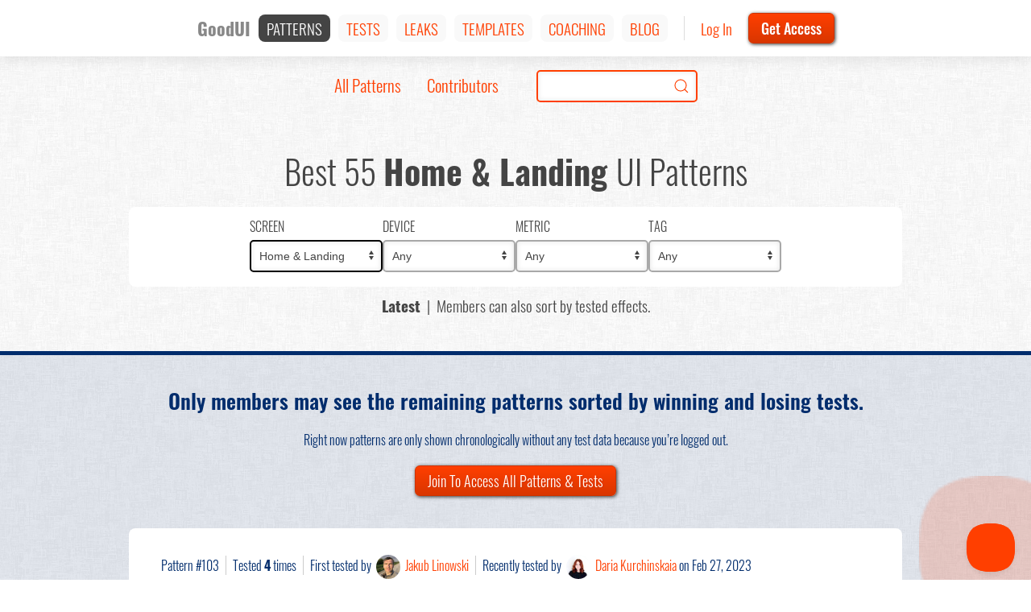

--- FILE ---
content_type: text/html; charset=utf-8
request_url: https://goodui.org/patterns/screen/home-landing/page3/?sort=
body_size: 18589
content:
<script>
    document.addEventListener("DOMContentLoaded", function() {
        if (document.getElementById('content-head')) document.title = document.getElementById('content-head').textContent.trim() + " | GoodUI";
    });
</script><script>
    document.addEventListener("DOMContentLoaded", function() {
        if (document.getElementById('content-head')) document.title = document.getElementById('content-head').textContent.trim() + " | GoodUI";
    });
</script><!doctype html>
<html lang="en" class="template-patterns">
  <head id='html-head'>
    <meta charset='utf-8'>
    <meta name='viewport' content='width=device-width, initial-scale=1'>
    <title id='html-title'>
              Patterns            | GoodUI
    </title>
    <meta name="description" content="">
    <link id="canonical" rel="canonical" href="https://goodui.org/patterns/list/">

              
        <style>
    @charset "UTF-8";html{font-family:"Oswald",-apple-system,BlinkMacSystemFont,"Segoe UI",Roboto,"Helvetica Neue",Arial,sans-serif;font-size:16px;font-display: swap;font-weight:300;line-height:1.5;-webkit-text-size-adjust:100%;background:#fff;color:#444}body{margin:0}a{color:#ff3f00;text-decoration:none}strong{font-weight:700}em{color:#444}img,svg{vertical-align:middle}img{max-width:100%;height:auto;box-sizing:border-box}@supports (display:block){svg{max-width:100%;height:auto;box-sizing:border-box}}svg:not(:root){overflow:hidden}img:not([src]){min-width:1px;visibility:hidden}p,ul{margin:0 0 20px 0}* + p,* + ul{margin-top:20px}h1,.uk-h1,h2,.uk-h2,h3,h4,.uk-heading-medium{margin:0 0 20px 0;font-family:"Oswald",-apple-system,BlinkMacSystemFont,"Segoe UI",Roboto,"Helvetica Neue",Arial,sans-serif;font-weight:300;color:#444;text-transform:none}* + .uk-h1,* + h2,* + .uk-h2,* + h3,* + h4{margin-top:40px}h1,.uk-h1{font-size:2.23125rem;line-height:1.2}h2,.uk-h2{font-size:1.7rem;line-height:1.3}h3{font-size:1.32rem;line-height:1.4}h4{font-size:1.2rem;line-height:1.4}@media (min-width:960px){h1,.uk-h1{font-size:2.625rem}h2,.uk-h2{font-size:2rem}}ul{padding-left:30px}hr{overflow:visible;text-align:inherit;margin:0 0 20px 0;border:0;border-top:1px solid #e5e5e5}* + hr{margin-top:20px}main{display:block}:root{--uk-breakpoint-s:640px;--uk-breakpoint-m:960px;--uk-breakpoint-l:1200px;--uk-breakpoint-xl:1600px}a.uk-link-reset{color:inherit !important;text-decoration:none !important}.uk-heading-medium{font-size:2.8875rem;line-height:1.1}@media (min-width:960px){.uk-heading-medium{font-size:3.5rem}}@media (min-width:1200px){.uk-heading-medium{font-size:4rem}}.uk-list{padding:0;list-style:none}.uk-list > li::before,.uk-list > li::after{content:"";display:table}.uk-list > li::after{clear:both}.uk-list > li >:last-child{margin-bottom:0}.uk-list > li:nth-child(n+2){margin-top:10px}.uk-icon{margin:0;border:none;border-radius:0;overflow:visible;font:inherit;color:inherit;text-transform:none;padding:0;background-color:transparent;display:inline-block;fill:currentcolor;line-height:0}.uk-icon::-moz-focus-inner{border:0;padding:0}.uk-icon:not(.uk-preserve) [stroke*="#"]:not(.uk-preserve){stroke:currentcolor}.uk-icon > *{transform:translate(0,0)}.uk-input{box-sizing:border-box;margin:0;border-radius:0;font:inherit}.uk-input{overflow:visible}.uk-input::-moz-placeholder{opacity:1}.uk-input{-webkit-appearance:none}.uk-input{max-width:100%;width:100%;border:0 none;padding:0 10px;background:#f9f9f9;color:#444}.uk-input{height:40px;vertical-align:middle;display:inline-block}.uk-input::-ms-input-placeholder{color:#999 !important}.uk-input::-webkit-input-placeholder{color:#999}.uk-input::-moz-placeholder{color:#999}.uk-input:-ms-input-placeholder{color:#999}.uk-button{margin:0;border:none;overflow:visible;font:inherit;color:inherit;text-transform:none;display:inline-block;box-sizing:border-box;padding:0 30px;vertical-align:middle;font-size:20px;line-height:40px;text-align:center;text-decoration:none}.uk-button::-moz-focus-inner{border:0;padding:0}.uk-button-default{background-color:#f9f9f9;color:#444}.uk-button-primary{background-color:#ff3f00;color:#ccc}.uk-button-secondary{background-color:#fff;color:#ccc}.uk-button-small{padding:0 15px;line-height:30px;font-size:0.875rem}.uk-container{box-sizing:content-box;max-width:1200px;margin-left:auto;margin-right:auto;padding-left:15px;padding-right:15px}@media (min-width:640px){.uk-container{padding-left:30px;padding-right:30px}}@media (min-width:960px){.uk-container{padding-left:40px;padding-right:40px}}.uk-container::before,.uk-container::after{content:"";display:table}.uk-container::after{clear:both}.uk-container >:last-child{margin-bottom:0}.uk-container .uk-container{padding-left:0;padding-right:0}.uk-container-xsmall{max-width:800px}.uk-container-small{max-width:960px}.uk-grid{display:flex;flex-wrap:wrap;margin:0;padding:0;list-style:none}.uk-grid > *{margin:0}.uk-grid > * >:last-child{margin-bottom:0}.uk-grid{margin-left:-30px}.uk-grid > *{padding-left:30px}.uk-grid > .uk-grid-margin,* + .uk-grid-margin{margin-top:30px}@media (min-width:1200px){.uk-grid{margin-left:-40px}.uk-grid > *{padding-left:40px}.uk-grid > .uk-grid-margin,* + .uk-grid-margin{margin-top:40px}}.uk-grid-small{margin-left:-15px}.uk-grid-small > *{padding-left:15px}.uk-grid-small > .uk-grid-margin{margin-top:15px}.uk-close{color:#999}.uk-nav{margin:0;padding:0;list-style:none}.uk-nav li > a{display:block;text-decoration:none}.uk-nav > li > a{padding:5px 0}.uk-nav-divider{margin:5px 0}.uk-nav-default > li > a{color:#999}.uk-nav-default .uk-nav-divider{border-top:1px solid #e5e5e5}.uk-navbar{display:flex;position:relative}.uk-navbar-container:not(.uk-navbar-transparent){background:#fff}.uk-navbar-left,.uk-navbar-right{display:flex;align-items:center}.uk-navbar-right{margin-left:auto}.uk-navbar-nav{display:flex;margin:0;padding:0;list-style:none}.uk-navbar-left,.uk-navbar-right{flex-wrap:wrap}.uk-navbar-nav > li > a,.uk-navbar-item,.uk-navbar-toggle{display:flex;justify-content:center;align-items:center;box-sizing:border-box;min-height:70px;padding:0 5px;font-size:19px;font-family:"Oswald",-apple-system,BlinkMacSystemFont,"Segoe UI",Roboto,"Helvetica Neue",Arial,sans-serif;text-decoration:none}.uk-navbar-nav > li > a{color:#ff3f00}.uk-navbar-item{color:#444}.uk-navbar-toggle{color:#ff3f00}.uk-subnav{display:flex;flex-wrap:wrap;margin-left:-20px;padding:0;list-style:none}.uk-subnav > *{flex:none;padding-left:20px;position:relative}.uk-subnav > * >:first-child{display:block;color:#ff3f00}.uk-modal{display:none;position:fixed;top:0;right:0;bottom:0;left:0;z-index:1010;overflow-y:auto;-webkit-overflow-scrolling:touch;padding:15px 15px;background:rgba(0,0,0,0.6);opacity:0}@media (min-width:640px){.uk-modal{padding:50px 30px}}@media (min-width:960px){.uk-modal{padding-left:40px;padding-right:40px}}.uk-modal-dialog{position:relative;box-sizing:border-box;margin:0 auto;width:600px;max-width:calc(100% - 0.01px) !important;background:#fff;opacity:0;transform:translateY(-100px)}.uk-modal-body{padding:30px 30px}.uk-modal-body::before,.uk-modal-body::after{content:"";display:table}.uk-modal-body::after{clear:both}.uk-modal-body >:last-child{margin-bottom:0}[class*=uk-modal-close-]{position:absolute;z-index:1010;top:10px;right:10px;padding:5px}[class*=uk-modal-close-]:first-child + *{margin-top:0}.uk-offcanvas{display:none;position:fixed;top:0;bottom:0;left:0;z-index:1000}.uk-offcanvas-bar{position:absolute;top:0;bottom:0;left:-270px;box-sizing:border-box;width:270px;padding:20px 20px;background:#2f2f2f;overflow-y:auto;-webkit-overflow-scrolling:touch}@media (min-width:960px){.uk-offcanvas-bar{left:-350px;width:350px;padding:40px 40px}}.uk-offcanvas-close{position:absolute;z-index:1000;top:20px;right:20px;padding:5px}:root{--uk-leader-fill-content:.}[class*=uk-width]{box-sizing:border-box;width:100%;max-width:100%}.uk-width-auto{width:auto}@media (min-width:640px){.uk-width-1-2\@s{width:50%}.uk-width-1-3\@s{width:calc(100% * 1 / 3.001)}.uk-width-auto\@s{width:auto}}@media (min-width:960px){.uk-width-1-2\@m{width:50%}}.uk-text-small{font-size:0.875rem;line-height:1.5}.uk-text-large{font-size:1.32rem;line-height:1.8}.uk-text-uppercase{text-transform:uppercase !important}.uk-text-primary{color:#ff3f00 !important}.uk-text-center{text-align:center !important}@media (min-width:640px){.uk-text-left\@s{text-align:left !important}}.uk-background-secondary{background-color:#3F3F3F}.uk-overflow-auto{overflow:auto;-webkit-overflow-scrolling:touch}.uk-overflow-auto >:last-child{margin-bottom:0}.uk-border-rounded{border-radius:8px}.uk-box-shadow-small{box-shadow:0 2px 8px rgba(0,0,0,0.08)}.uk-box-shadow-medium{box-shadow:0 5px 15px rgba(0,0,0,0.08)}.uk-logo{font-size:1.32rem;font-family:"Oswald",-apple-system,BlinkMacSystemFont,"Segoe UI",Roboto,"Helvetica Neue",Arial,sans-serif;color:#444;text-decoration:none}.uk-flex{display:flex}.uk-flex-inline{display:inline-flex}.uk-flex::before,.uk-flex::after,.uk-flex-inline::before,.uk-flex-inline::after{display:none}.uk-flex-center{justify-content:center}.uk-flex-middle{align-items:center}.uk-flex-wrap-stretch{align-content:stretch}.uk-margin-top{margin-top:20px !important}.uk-margin-bottom{margin-bottom:20px !important}.uk-margin-small{margin-bottom:10px}* + .uk-margin-small{margin-top:10px !important}.uk-margin-small-top{margin-top:10px !important}.uk-margin-small-bottom{margin-bottom:10px !important}.uk-margin-small-left{margin-left:10px !important}.uk-margin-medium-top{margin-top:40px !important}.uk-margin-medium-bottom{margin-bottom:40px !important}.uk-margin-xlarge-bottom{margin-bottom:70px !important}@media (min-width:1200px){.uk-margin-xlarge-bottom{margin-bottom:140px !important}}.uk-margin-auto-left{margin-left:auto !important}.uk-margin-remove{margin:0 !important}.uk-margin-remove-top{margin-top:0 !important}.uk-margin-remove-bottom{margin-bottom:0 !important}.uk-padding-small{padding:15px}.uk-padding-large{padding:30px}@media (min-width:1200px){.uk-padding-large{padding:70px}}.uk-padding-remove-bottom{padding-bottom:0 !important}.uk-padding-remove-vertical{padding-top:0 !important;padding-bottom:0 !important}.uk-padding-remove-horizontal{padding-left:0 !important;padding-right:0 !important}.uk-position-relative{position:relative !important}[hidden]{display:none !important}@media (min-width:640px){.uk-hidden\@s{display:none !important}}@media (min-width:960px){.uk-hidden\@m{display:none !important}}@media (max-width:639px){.uk-visible\@s{display:none !important}}@media (max-width:959px){.uk-visible\@m{display:none !important}}@media (max-width:1599px){.uk-visible\@xl{display:none !important}}.uk-light,.uk-offcanvas-bar{color:#ccc}.uk-light a,.uk-offcanvas-bar a{color:#ff3f00}.uk-light em{color:#ccc}.uk-light h2,.uk-offcanvas-bar h3,.uk-light h4,.uk-light .uk-heading-medium{color:#ccc}.uk-light .uk-input{background-color:rgba(204,204,204,0.1);color:#ccc;background-clip:padding-box}.uk-light .uk-input::-ms-input-placeholder{color:rgba(204,204,204,0.5) !important}.uk-light .uk-input::-webkit-input-placeholder{color:rgba(204,204,204,0.5)}.uk-light .uk-input::-moz-placeholder{color:rgba(204,204,204,0.5)}.uk-light .uk-input:-ms-input-placeholder{color:rgba(204,204,204,0.5)}.uk-light .uk-button-default{background-color:#ccc;color:#fff}.uk-light .uk-button-primary,.uk-offcanvas-bar .uk-button-primary{background-color:#ccc;color:#fff}.uk-offcanvas-bar .uk-close{color:rgba(204,204,204,0.5)}.uk-offcanvas-bar .uk-nav-default > li > a{color:rgba(204,204,204,0.5)}.uk-offcanvas-bar .uk-nav-default .uk-nav-divider{border-top-color:rgba(204,204,204,0.2)}.uk-heading-medium{letter-spacing:-0.01em}@media (min-width:1200px){.uk-heading-medium{font-size:2.8rem;line-height:1.3}}.uk-button-default{background:rgba(0,0,0,0) linear-gradient(to bottom,#999999 0%,#777777 100%);border:1px solid #777;border-radius:6px;box-shadow:1px 1px 4px 0 #333;text-shadow:2px 1px 0 #777;color:#fff;line-height:48px}.uk-button-primary{background:rgba(0,0,0,0) linear-gradient(to bottom,#ff3f00 0%,#d93600 100%) repeat scroll 0 0;border:1px solid #cc3300;border-radius:6px;box-shadow:1px 1px 4px 0 #333;text-shadow:2px 1px 0 #d93600;color:#fff;line-height:48px;font-family:"Oswald",-apple-system,BlinkMacSystemFont,"Segoe UI",Roboto,"Helvetica Neue",Arial,sans-serif !important}.uk-button-primary.uk-button-small{line-height:36px;font-size:18px}.uk-button-primary.uk-button-small strong{font-weight:500}.uk-button-secondary{background:#fff;border:5px solid #e0e0e0;color:#ff3f00;border-radius:6px}#offcanvas-nav .uk-margin-small-left{margin-left:0 !important}.navbar-item-separator{width:1px;margin-left:15px;margin-right:15px;height:30px;margin-top:20px;background-color:#ddd}html{background-image:url(https://goodui.org/site/templates/dist/images/bg.jpg?09f64e0edd006683d547ec493b356f01)}.general-text{font-size:16px;line-height:29px;font-family:sans-serif}.general-text a{color:#ff3f00}.site-logo{font-size:22px;color:#888;font-weight:700}@media (max-width:639px){.global-header{}}@media (min-width:640px){.global-header{}}@media (max-width:959px){.global-header{background-color:#3f3f3f;border-bottom:10px solid #666}}@media (min-width:960px){.global-header{background-color:#fff}}@media (max-width:1199px){.global-header{}}@media (min-width:1200px){.global-header{}}@media (max-width:1599px){.global-header{}}@media (min-width:1600px){.global-header{}}@media (max-width:639px){.global-header .uk-navbar{}}@media (min-width:640px){.global-header .uk-navbar{}}@media (max-width:959px){.global-header .uk-navbar{background-color:#3f3f3f}}@media (min-width:960px){.global-header .uk-navbar{}}@media (max-width:1199px){.global-header .uk-navbar{}}@media (min-width:1200px){.global-header .uk-navbar{}}@media (max-width:1599px){.global-header .uk-navbar{}}@media (min-width:1600px){.global-header .uk-navbar{}}.global-header .menu-main-links li a{text-transform:uppercase}.global-header .menu-main-links li a span{background-color:#f9f9f9;border-radius:8px;padding:3px 10px}.uk-subnav.subnav-style-2{font-size:1rem;font-weight:300}.uk-subnav.subnav-style-2 li{margin-left:3px;margin-right:3px;display:flex;align-items:center}.uk-subnav.subnav-style-2 li span{padding:5px 10px}.uk-subnav.subnav-style-2 li a{background-color:#fff;border-radius:8px;padding:2px 10px}.recent-tests.recent-tests-02 .user-items-list li{background-color:#fff}@media (max-width:960px){.home-message br{display:none}}.home-message.home-message-03{padding-bottom:0 !important}.see{background-color:#fff}.see .see-for{font-weight:300;font-size:18px;padding-bottom:8px}.see .see-category{font-weight:700}.social-corner{height:280px;width:190px;position:fixed;top:0px;right:0px;z-index:10001}.stat{position:relative;overflow:hidden;margin-right:5px;font-weight:300;background-color:#eee;border-radius:4px;font-size:16px;padding:3px 11px;color:#444}.uk-grid-xsmall{margin-left:-8px}.uk-grid-xsmall > *{padding-left:8px}.uk-margin-xlarge-bottom{margin-bottom:120px !important}.uk-padding-remove-bottom{padding-bottom:0 !important}@media (max-width:639px){.uk-padding-remove-horizontal-mobile{padding-left:0;padding-right:0}}@media (min-width:640px){.uk-padding-remove-horizontal-mobile{}}@media (max-width:959px){.uk-padding-remove-horizontal-mobile{}}@media (min-width:960px){.uk-padding-remove-horizontal-mobile{}}@media (max-width:1199px){.uk-padding-remove-horizontal-mobile{}}@media (min-width:1200px){.uk-padding-remove-horizontal-mobile{}}@media (max-width:1599px){.uk-padding-remove-horizontal-mobile{}}@media (min-width:1600px){.uk-padding-remove-horizontal-mobile{}}.uk-text-white{color:#fff !important}.uk-subnav > *{padding-left:5px}.uk-subnav > li:first-child *{padding-left:15px}#offcanvas-toggle svg{background:#2f2f2f;padding:8px;border-radius:5px;width:40px !important;height:40px !important}.uk-offcanvas ul li a{color:#ff3f00 !important}#wrap .uk-input:not(.uk-search-input){font-family:sans-serif !important;border-radius:5px !important;border:1px solid #b8b8b8 !important;box-shadow:inset 0 0 5px 2px #f0f0f0 !important;background-color:#fff !important}@font-face{font-display:swap;font-family:"Oswald";font-style:normal;font-weight:200;src:local(""),url(https://goodui.org/site/templates/dist/fonts/oswald-v35-latin-200.woff2?d53461dc992aa53b314508a947d84bf5) format("woff2"),url(https://goodui.org/site/templates/dist/fonts/oswald-v35-latin-200.woff?d0c6760fd94a36115b8571d5bc8a855d) format("woff")}@font-face{font-display:swap;font-family:"Oswald";font-style:normal;font-weight:300;src:local(""),url(https://goodui.org/site/templates/dist/fonts/oswald-v35-latin-300.woff2?95bf83dcbd798c779f2e6685aecf8fba) format("woff2"),url(https://goodui.org/site/templates/dist/fonts/oswald-v35-latin-300.woff?2c81632cda52782e71075612c81b90ec) format("woff")}@font-face{font-display:swap;font-family:"Oswald";font-style:normal;font-weight:400;src:local(""),url(https://goodui.org/site/templates/dist/fonts/oswald-v35-latin-regular.woff2?f3655d2e126fb0891c94407ce82bea4b) format("woff2"),url(https://goodui.org/site/templates/dist/fonts/oswald-v35-latin-regular.woff?0e88ec239d6256e2c889df2e3f0d51f2) format("woff")}@font-face{font-display:swap;font-family:"Oswald";font-style:normal;font-weight:500;src:local(""),url(https://goodui.org/site/templates/dist/fonts/oswald-v35-latin-500.woff2?f721358d93a21f3fb93c95ffbb164e63) format("woff2"),url(https://goodui.org/site/templates/dist/fonts/oswald-v35-latin-500.woff?0ad98bc7a4e44d268ab5b27db625e884) format("woff")}@font-face{font-display:swap;font-family:"Oswald";font-style:normal;font-weight:700;src:local(""),url(https://goodui.org/site/templates/dist/fonts/oswald-v35-latin-700.woff2?0b9c4c467d72fde1454f13ba32a91400) format("woff2"),url(https://goodui.org/site/templates/dist/fonts/oswald-v35-latin-700.woff?c8ee6fe62c4ba1b3f6cb790030a7a04a) format("woff")}@font-face{font-display:swap;font-family:"Oswald";font-style:normal;font-weight:600;src:local(""),url(https://goodui.org/site/templates/dist/fonts/oswald-v35-latin-600.woff2?161c0bfba22fa0b99354f854e15b15e8) format("woff2"),url(https://goodui.org/site/templates/dist/fonts/oswald-v35-latin-600.woff?47fef7e5ce2663eb933d86ab6c81b2ac) format("woff")}@font-face{font-display:swap;font-family:"FontAwesome";src:url(https://goodui.org/site/templates/dist/fonts/fontawesome-webfont.eot?674f50d287a8c48dc19ba404d20fe713);src:url(https://goodui.org/site/templates/dist/fonts/fontawesome-webfont.eot?674f50d287a8c48dc19ba404d20fe713) format("embedded-opentype"),url(https://goodui.org/site/templates/dist/fonts/fontawesome-webfont.woff2?af7ae505a9eed503f8b8e6982036873e) format("woff2"),url(https://goodui.org/site/templates/dist/fonts/fontawesome-webfont.woff?fee66e712a8a08eef5805a46892932ad) format("woff"),url(https://goodui.org/site/templates/dist/fonts/fontawesome-webfont.ttf?b06871f281fee6b241d60582ae9369b9) format("truetype"),url(https://goodui.org/site/templates/dist/fonts/fontawesome-webfont.svg?acf3dcb7ff752b5296ca23ba2c7c2606) format("svg");font-weight:normal;font-style:normal}.fa{display:inline-block;font:normal normal normal 14px/1 FontAwesome;font-size:inherit;text-rendering:auto;-webkit-font-smoothing:antialiased;-moz-osx-font-smoothing:grayscale}.fa-check:before{content:"\F00C"}.fa-twitter:before{content:"\F099"}.subscribe .subscribe-fields-container{margin:0 auto;text-align:left}@media (min-width:640px){.subscribe .subscribe-fields-container{width:330px}}.subscribe .subscribe-p1{color:#bbb;font-size:24px;line-height:1.4}@media (min-width:640px){.subscribe .subscribe-p1{font-size:32px;line-height:45px}}.subscribe label{color:#bbb;font-size:22px}#wrap .subscribe .uk-input{box-sizing:border-box;font-size:18px;line-height:40px;height:40px;margin-bottom:15px;padding:0 10px;border:0 !important;box-shadow:inset 2px 2px 3px 0 #aaa !important;background-color:#f1f1f1 !important;color:#333 !important}.subscribe .subscribe-closing-disclaimer{color:#aaa;font-size:18px}.subscribe .subscribe-closing-disclaimer em{font-style:normal;color:#fff}.ab-thumb{float:left;border:3px solid #CDCDCD;box-sizing:border-box;margin-top:1rem}.ab-thumb::before{position:absolute;left:50%;top:-30px;width:40px;height:40px;color:#fff;font-family:Oswald;font-style:normal;font-weight:bold;font-size:20px;background:#999999;border:3px solid #fff;border-radius:50px;display:flex;justify-content:center;align-items:center;transform:translate(-50%)}.ab-thumb--a{margin-left:-1px;margin-right:1px;position:relative}.ab-thumb--a::before{content:"A"}.ab-thumb--b{margin-right:-1px;margin-left: 1px; position:relative}.ab-thumb--b::before{content:"B";position:absolute}.pattern-item{overflow:hidden;position:relative;box-sizing:border-box;background-color:#D9E4F0 !important;border-radius:12px;box-shadow:2px 2px 3px rgba(0,0,0,0.1);padding:15px 20px}@media (min-width:960px){.pattern-item{padding:30px 40px}}.pattern-item.pattern-item-newest{background-color:#fff !important}.pattern-item.pattern-item-newest .pattern-item-title a{color:#ff3f00 !important}.pattern-item.pattern-item-newest .pattern-item-date,.pattern-item.pattern-item-newest .pattern-item-title{margin:0}.pattern-item.pattern-item-newest .pattern-item-newest__header{display:block}.pattern-item .pattern-item-user-profile-image{width:32px;height:32px;border-radius:50%;margin:0 5px}.pattern-item .pattern-item-title{margin-bottom:10px;font-size:26px}.pattern-item .pattern-item-title a{color:#002D6D;font-weight:300}.pattern-item .pattern-item-image-secondary-wrapper{position:relative;text-align:center}.pattern-item .pattern-item-image-secondary-wrapper img{margin-bottom:10px}@media (max-width:639px){.pattern-item .pattern-item-image-secondary-wrapper img{}}@media (min-width:640px){.pattern-item .pattern-item-image-secondary-wrapper img{margin-bottom:20px}}@media (max-width:959px){.pattern-item .pattern-item-image-secondary-wrapper img{}}@media (min-width:960px){.pattern-item .pattern-item-image-secondary-wrapper img{}}@media (max-width:1199px){.pattern-item .pattern-item-image-secondary-wrapper img{}}@media (min-width:1200px){.pattern-item .pattern-item-image-secondary-wrapper img{}}@media (max-width:1599px){.pattern-item .pattern-item-image-secondary-wrapper img{}}@media (min-width:1600px){.pattern-item .pattern-item-image-secondary-wrapper img{}}@media (max-width:639px){.pattern-item .pattern-item-image-secondary-wrapper .view-pattern-button{padding:0 15px;line-height:30px;font-size:0.875rem}}@media (min-width:640px){.pattern-item .pattern-item-image-secondary-wrapper .view-pattern-button{display:block;box-sizing:border-box;position:absolute;left:50%;top:50px;width:230px;margin-left:-115px}}@media (max-width:959px){.pattern-item .pattern-item-image-secondary-wrapper .view-pattern-button{}}@media (min-width:960px){.pattern-item .pattern-item-image-secondary-wrapper .view-pattern-button{}}@media (max-width:1199px){.pattern-item .pattern-item-image-secondary-wrapper .view-pattern-button{}}@media (min-width:1200px){.pattern-item .pattern-item-image-secondary-wrapper .view-pattern-button{}}@media (max-width:1599px){.pattern-item .pattern-item-image-secondary-wrapper .view-pattern-button{}}@media (min-width:1600px){.pattern-item .pattern-item-image-secondary-wrapper .view-pattern-button{}}.pattern-item .pattern-item-image-secondary-wrapper img{display:block}.conducted-test-body p{font-size:16px;line-height:29px;font-weight:300;font-family:sans-serif}.conducted-test-meta-divider{padding-left:3px;border-right:1px solid #ccc;margin-right:5px}.conducted-test-test-image-set{position:relative;text-align:center}.conducted-test-test-image-set .conducted-test-test-image-set-image{width:auto;display:inline-block;position:relative;border:3px solid #e0e0e0}@media (max-width:959px){.conducted-test-test-image-set .conducted-test-test-image-set-image-a{margin-bottom:30px}}.image-label{display:block;position:absolute;z-index:1;color:#fff;width:38px;height:38px;line-height:38px;text-align:center;border:3px solid #fff;background-color:#999;border-radius:50%;font-size:20px;font-weight:700}.image-label-a,.image-label-b{top:-28px;margin-left:-28px}.conducted-test-test-image-set-image .image-label-a,.conducted-test-test-image-set-image .image-label-b{left:50%}.image-label-b{background-color:#222}.patterns-teasers{background-color:#fff;list-style:none;display:flex;flex-wrap:nowrap;padding:20px 40px 40px 12px !important;overflow:auto;border-radius:8px;margin-top:0}@media (min-width:960px){.patterns-teasers{padding:20px 60px 40px 40px !important}}.patterns-teasers a{color:#ddd;text-align:center}.patterns-teasers .teaser-link-text{margin-top:5px;display:block;color:#FF3F00}.patterns-teasers li{flex-shrink:0;min-width:80px}.patterns-teaser{margin:0 5px}.patterns-teaser a{display:flex;flex-direction:column;align-items:center}.user-item-date:before{content:" | ";display:inline-block}@media (max-width:959px){.user-item-date{order:-1;display:block}.user-item-date:before{display:none}}.user-items-list li{position:relative;border-radius:8px;font-family:"Oswald",-apple-system,BlinkMacSystemFont,"Segoe UI",Roboto,"Helvetica Neue",Arial,sans-serif;color:#4F4F4F;font-weight:300;background-color:#D9E4F0;padding:30px 30px 20px 30px;margin-bottom:50px;display:flex}@media (max-width:959px){.user-items-list li{flex-direction:column}}@media (min-width:960px){.user-items-list li{padding:10px 30px;margin-bottom:24px}}.user-items-list li *{margin-bottom:0;vertical-align:top}.user-items-list li .user-item-date{display:block;color:#4F4F4F}@media (min-width:960px){.user-items-list li .user-item-date{display:inline-block;width:100px}}.user-items-list li .user-item-user-profile-image{position:absolute;display:block;width:64px;height:64px;border-radius:50%;border:5px solid #fff;left:50%;top:-36px;margin-left:-34px}@media (min-width:960px){.user-items-list li .user-item-user-profile-image{left:20px;top:-11px;margin-left:0}}.user-items-list li .user-item-line{display:inline-block;font-weight:300}@media (min-width:960px){.user-items-list li .user-item-line{margin-right:8px;margin-left:64px;font-weight:300}}.user-items-list li .user-item-pattern{color:#ff3f00}.user-items-list li .user-item-url{font-weight:bold;color:#444}.leak-meta{font-size:19px}.leak-meta .leak-date{margin-right:10px}.leak-item .leak-meta{font-size:16px;margin-bottom:5px}.leak-variants-count-2 .leak-variants .leak-variant img{border-width:5px}.leak-variants .leak-variant .leak-variant-title{overflow:auto;z-index:10;display:inline-block;text-align:center;color:#fff;padding:6px 15px;font-size:18px;margin-bottom:-21px;margin-top:10px;background-color:#000}.template-leaks .leak-variants .leak-variant .leak-variant-title{padding:3px 8px;margin-bottom:-17px;border-radius:4px;font-size:16px}.leak-variants .leak-variant .leak-variant-title.leak-variant-title-with-status.leak-variant-title-implemented{background:#6bbf22}.template-leaks .leak-variants .leak-variant .leak-variant-title.leak-variant-title-with-status{margin-left:5px}.leak-variants .leak-variant img{border-width:3px;border-style:solid;border-color:#ccc}.leak-variants .leak-variant.leak-variant-implemented img{border-color:#6bbf22}.leak-item{overflow:hidden;position:relative;box-sizing:border-box;background-color:#fff;border-radius:8px;box-shadow:2px 2px 3px rgba(0,0,0,0.1);padding:15px 20px}@media (min-width:960px){.leak-item{padding:30px 40px}}@media (max-width:639px){.leak-item .leak-meta{line-height:2}}@media (min-width:640px){.leak-item .leak-meta{}}@media (max-width:959px){.leak-item .leak-meta{}}@media (min-width:960px){.leak-item .leak-meta{}}@media (max-width:1199px){.leak-item .leak-meta{}}@media (min-width:1200px){.leak-item .leak-meta{}}@media (max-width:1599px){.leak-item .leak-meta{}}@media (min-width:1600px){.leak-item .leak-meta{}}.leak-item .leak-item-title{font-size:26px;color:#ff3f00}.leak-item .leak-item-image-wrapper{position:relative;text-align:center}.leak-presentation__header{padding:0 40px}.conducted-test-date{margin-right:10px}.card-item--meta{color:#4F4F4F;font-weight:300}.discover-patterns-title{text-transform:uppercase;font-size:16px;color:#444 !important}.conducted-test-list-item{font-weight:300}.idea .idea-title{letter-spacing:-0.01em}.idea .idea-box{position:absolute;left:-185px;top:-10px;width:185px;height:185px}.idea .idea-tweet{text-align:center;display:inline-block;margin-top:10px}.idea .idea-tweet .idea-tweet-icon{display:block;background-color:#fff;border-radius:50%;width:56px;height:56px;line-height:56px;font-size:36px;margin-bottom:2px}.idea .idea-tweet .idea-tweet-label{display:block;text-transform:uppercase;font-size:11px}.idea .idea-number-container{overflow:auto;display:block;background-color:#666;color:#fff;width:80px;height:80px;border-radius:50%;text-align:center}.idea .idea-number-container .idea-number-title{display:block;color:#ddd;font-size:13px;text-transform:lowercase;margin-top:10px;font-weight:400;letter-spacing:1px}.idea .idea-number-container .idea-number{display:block;font-size:38px;font-weight:bold;line-height:0.9}.idea .idea-labels{text-align:center;color:#aaa;font-size:13px;line-height:0.9;text-transform:uppercase}.pattern-guest-indicator-blue+.pattern-guest-indicator-blue{display:none}
</style>

                <link rel="preload" type='text/css' href='/site/templates/dist/app-patterns.css?v=1637935368' as="style" onload="this.onload=null;this.rel='stylesheet';">
      

    <!-- scale code -->
    <link rel='stylesheet' type='text/css' href='/site/templates/js/scale.css?v=1637935368'  />

    <!-- post comments -->
    <link rel='stylesheet' type='text/css' href='/wire/modules/Fieldtype/FieldtypeComments/comments.css?v=1637935368' media="none" onload="if(media!='all')media='all'" />


    <!-- favicon -->
    <link rel="shortcut icon" href="/site/templates/images/favicon.ico">


          <link rel="stylesheet" href="https://cdnjs.cloudflare.com/ajax/libs/jquery-flexdatalist/2.2.4/jquery.flexdatalist.min.css?v=1637935368" media="none" onload="if(media!='all')media='all'" />
      
    
    
<!-- opengraph: http://ogp.me/ -->

<meta property="og:title" content="Patterns | GoodUI" />

<meta property="og:site_name" content="GoodUI" />

<meta property="og:locale" content="en_US" />

<meta property="og:url" content="https://goodui.org/patterns/" />

<meta property="og:description" content="" />

<meta property="og:type" content="article" />


  <meta property="og:image" content="https://goodui.org/site/assets/files/1050/og-default-1.jpg" />

  <meta property="og:image:type" content="image/jpg" />

  <meta property="og:image:width" content="1200" />

  <meta property="og:image:height" content="630" />


          
<script type="text/javascript">
  (function(c) {
    var script = document.createElement("script");
    script.src = "https://js.memberful.com/embed.js";
    script.onload = function() { Memberful.setup(c) };
    document.head.appendChild(script);
  })({
    site: ["https://goodui.memberful.com"]
  });
</script>

    
    
    <meta name="author" content="Jakub Linowski">

    <script defer src="/site/templates/dist/app.js?id=be26777dd07292b814eb"></script>
<script defer src="https://cdnjs.cloudflare.com/ajax/libs/intercooler-js/1.2.3/intercooler.min.js"></script>
<script defer type='text/javascript' src='/wire/modules/Fieldtype/FieldtypeComments/comments.min.js'></script>
<script defer src="/site/templates/js/jquery.flexdatalist-custom.js?1541693721"></script>
<script defer src="/site/templates/js/jstat-min-08fb5e8.js?1508441057"></script>
<script defer src="/site/templates/js/stats.js?1508441057"></script>
<script defer src="/site/templates/js/render.js?1510866989"></script>
<script defer src="/site/templates/js/app.js?1508704445"></script>
  </head>

  <body id="html-body" class="template-patterns page-patterns rootparent-patterns ">

    <div id="wrap" class="uk-offcanvas-content">

      <div id="wrap2">

      

      <div uk-sticky="show-on-up: true; animation: uk-animation-slide-top; sel-target: .uk-navbar-container; cls-active: uk-navbar-sticky; bottom: #scrollup-dropdown">
        <header class="global-header uk-background-transparent uk-box-shadow-medium" uk-toggle="cls: uk-background-transparent; mode: media; media: @m"><!-- uk-margin-bottom -->
          <div class="uk-container uk-container-small">
            <nav class="uk-navbar-container uk-flex uk-flex-center" uk-navbar>
              <div class="uk-navbar-left">
                <a class="uk-navbar-item uk-logo site-logo" href="/">
                  GoodUI
                </a>
                <ul class="uk-navbar-nav menu-main-links uk-visible@m">
                  <li class="uk-active">
  <a href="/patterns/">
    <span>
      Patterns
    </span>
  </a>
</li>
<li class="">
    <a href="/tests/">
    <span>
      Tests
    </span>
    </a>
</li>
<li class="">
  <a href="/leaks/">
    <span>
      Leaks
    </span>
  </a>
</li>
<li class="">
  <a href="/templates/">
    <span>
      Templates
    </span>
  </a>
</li>
<li class="">
  <a href="/coaching">
    <span>
      Coaching
    </span>
  </a>
</li>
<li class="">
  <a href="/blog/">
    <span>
      Blog
    </span>
  </a>
</li>


                </ul>
                <ul class="uk-navbar-nav uk-visible@m">
                  <li class="navbar-item-separator">
                  </li>
                    <li class="">
    <a href="https://goodui.memberful.com/oauth?client_id=sBh5UvzwvTprRK7uMGaXpYtk&response_type=code&redirect_to=https://goodui.org/patterns/">
      Log In
    </a>
  </li>
  <li class="uk-margin-small-left">
    <a class="" href="/join/">
      <span class="uk-button uk-button-primary uk-button-small">
        <strong>Get Access</strong>
      </span>
    </a>
  </li>
                </ul>
                              </div>
              <div class="uk-navbar-right uk-hidden@m">


                <!-- OFFCANVAS NAV TOGGLE -->
                <a id='offcanvas-toggle' class="uk-navbar-toggle uk-hidden@m" uk-navbar-toggle-icon href="#offcanvas-nav" uk-toggle></a>
              </div>
            </nav>
          </div>
        </header>
      </div>

              <div class="uk-container">
          <div class="">
            <ul class="uk-subnav subnav-style-1 uk-flex uk-flex-center" uk-margin>
                              <li class="">
                  <a class="" href="/patterns/list/">
                    All Patterns
                  </a>
                </li>
                <li class="">
                  <a class="" href="/patterns/contributors/">
                    Contributors
                  </a>
                </li>
                                                  <li class="subnav-search">
                    <form class="uk-search uk-search-default patterns-search" method="get" action="/search/">
                      <div class="uk-inline">
                        <button href="" class="uk-search-icon-flip q-icon" uk-search-icon></button>
                        <input
                          type="search"
                          class="uk-search-input uk-input uk-input-special uk-form-width-small flexdatalist"
                          data-data='/q/'
                          data-focus-first-result="false"
                          data-min-length='1'
                          data-search-by-word='true'
                          data-search-in='name'
                          data-visible-properties='["format","model"]'
                          data-no-results-text=""
                          name="q"
                          id="q"
                          list="qlist"
                          value=""
                        >
                      </div>
                    </form>
                  </li>
                                          </ul>
          </div>
        </div>
      
      


                    
      
      <!-- MAIN CONTENT -->
      <main id='main' class=''><!--  --><!-- uk-margin uk-margin-large-bottom -->
        <div id="content">

        <div class="uk-container uk-container-small">
      <h1 id='content-head' class='patterns-page-title uk-text-center' uk-toggle="cls: uk-margin-medium-top; mode: media; media: @s">
                  Best 55                      <strong>
              Home &amp; Landing            </strong>
                    UI Patterns              </h1>
        



<div class="pattern-filters collection-filters collection-filters-style-2">

  <div class="uk-grid-small uk-flex uk-flex-bottom" uk-grid>

      <div class="uk-width-1-1 pattern-four-selects">

    
      <div class="uk-width-1-3 uk-width-auto@s">

        <div class="uk-margin-remove general-text-small">

          <label class="uk-form-label uk-display-block uk-text-uppercase" for="collection-sort-options-screen">

            Screen
          </label>

          <div class="uk-form-controls">

              <select class="collection-sort-option uk-select uk-select-special uk-width-1-1 populated" id="collection-sort-options-screen" name="">

                  
                  <option value="/patterns//">Any</option>

                  
                      
                      <option value="/patterns/screen/home-landing//" selected>

                          Home &amp; Landing
                      </option>

                  
                      
                      <option value="/patterns/screen/content//" >

                          Content
                      </option>

                  
                      
                      <option value="/patterns/screen/product//" >

                          Product
                      </option>

                  
                      
                      <option value="/patterns/screen/checkout//" >

                          Checkout
                      </option>

                  
                      
                      <option value="/patterns/screen/listing//" >

                          Listing
                      </option>

                  
                      
                      <option value="/patterns/screen/thank-you//" >

                          Thank You
                      </option>

                  
                      
                      <option value="/patterns/screen/shopping-cart//" >

                          Shopping Cart
                      </option>

                  
                      
                      <option value="/patterns/screen/signup//" >

                          Signup
                      </option>

                  
                      
                      <option value="/patterns/screen/pricing//" >

                          Pricing
                      </option>

                  
                      
                      <option value="/patterns/screen/global//" >

                          Global
                      </option>

                  
              </select>

          </div>

        </div>

      </div>



    
      <div class="uk-width-1-3 uk-width-auto@s">

        <div class="uk-margin-remove general-text-small">

          <label class="uk-form-label uk-display-block uk-text-uppercase" for="collection-sort-options-device">

            Device
          </label>

          <div class="uk-form-controls">

              <select class="collection-sort-option uk-select uk-select-special uk-width-1-1 unpopulated" id="collection-sort-options-device" name="">

                  
                  <option value="/patterns/screen/home-landing//">Any</option>

                  
                      
                      <option value="/patterns/screen/home-landing//device/desktop/" >

                          Desktop
                      </option>

                  
                      
                      <option value="/patterns/screen/home-landing//device/mobile/" >

                          Mobile
                      </option>

                  
              </select>

          </div>

        </div>

      </div>



    
      <div class="uk-width-1-3 uk-width-auto@s">

        <div class="uk-margin-remove general-text-small">

          <label class="uk-form-label uk-display-block uk-text-uppercase" for="collection-sort-options-metric">

            Metric
          </label>

          <div class="uk-form-controls">

              <select class="collection-sort-option uk-select uk-select-special uk-width-1-1 unpopulated" id="collection-sort-options-metric" name="">

                  
                  <option value="/patterns/screen/home-landing//">Any</option>

                  
                      
                      <option value="/patterns/screen/home-landing//metric/progression/" >

                          Progression
                      </option>

                  
                      
                      <option value="/patterns/screen/home-landing//metric/leads/" >

                          Leads
                      </option>

                  
                      
                      <option value="/patterns/screen/home-landing//metric/signups-trials/" >

                          Signups
                      </option>

                  
                      
                      <option value="/patterns/screen/home-landing//metric/sales/" >

                          Sales
                      </option>

                  
                      
                      <option value="/patterns/screen/home-landing//metric/engagement/" >

                          Engagement
                      </option>

                  
                      
                      <option value="/patterns/screen/home-landing//metric/retention/" >

                          Retention
                      </option>

                  
                      
                      <option value="/patterns/screen/home-landing//metric/revenue/" >

                          Revenue
                      </option>

                  
                      
                      <option value="/patterns/screen/home-landing//metric/referrals/" >

                          Referrals
                      </option>

                  
              </select>

          </div>

        </div>

      </div>



    
      <div class="uk-width-1-3 uk-width-auto@s">

        <div class="uk-margin-remove general-text-small">

          <label class="uk-form-label uk-display-block uk-text-uppercase" for="collection-sort-options-tag">

            Tag
          </label>

          <div class="uk-form-controls">

              <select class="collection-sort-option uk-select uk-select-special uk-width-1-1 unpopulated" id="collection-sort-options-tag" name="">

                  
                  <option value="/patterns/screen/home-landing//">Any</option>

                  
                      
                      <option value="/patterns/screen/home-landing//tag/form/" >

                          Form
                      </option>

                  
                      
                      <option value="/patterns/screen/home-landing//tag/headline/" >

                          Headline
                      </option>

                  
                      
                      <option value="/patterns/screen/home-landing//tag/pricing/" >

                          Pricing
                      </option>

                  
                      
                      <option value="/patterns/screen/home-landing//tag/popup/" >

                          Popup
                      </option>

                  
                      
                      <option value="/patterns/screen/home-landing//tag/personalization/" >

                          Personalization
                      </option>

                  
                      
                      <option value="/patterns/screen/home-landing//tag/layout/" >

                          Layout
                      </option>

                  
                      
                      <option value="/patterns/screen/home-landing//tag/button/" >

                          Button
                      </option>

                  
                      
                      <option value="/patterns/screen/home-landing//tag/photos/" >

                          Photos
                      </option>

                  
                      
                      <option value="/patterns/screen/home-landing//tag/copy/" >

                          Copy
                      </option>

                  
                      
                      <option value="/patterns/screen/home-landing//tag/interaction/" >

                          Interaction
                      </option>

                  
                      
                      <option value="/patterns/screen/home-landing//tag/social-proof/" >

                          Social Proof
                      </option>

                  
              </select>

          </div>

        </div>

      </div>



    
      
      </div>



  </div>

</div>

    <div class="uk-visible@s uk-width-1-1  uk-width-auto@s uk-text-medium uk-text-center patterns-sorter">

      
      
        <a class="uk-active" aria-current="page" href="/patterns/screen/home-landing/page3/?sort=number">Latest</a>

        &nbsp;|&nbsp;

        Members can also sort by tested effects.  

      
    </div>












    </div>

    
    
          <div class="sticky-get-access" uk-sticky="animation: uk-animation-slide-top; bottom: #bottom">
        <div class="uk-text-center uk-card uk-card-small uk-card-default uk-card-body">
          <a class="uk-button uk-button-primary" href="/join/">
            Join To See Actual Test Results
          </a>
        </div>
      </div>
    
    <div id="content-body">
      <div id="patterns" class="patterns">
        </div>
<div class="pattern-guest-indicator-blue">
    <div class="uk-container uk-container-small uk-text-center uk-margin-medium-bottom  uk-margin-medium-top">
        <h2>Only members may see the remaining patterns sorted by winning and losing tests.</h2>
        <p>Right now patterns are only shown chronologically without any test data because you’re logged out.</p>
        <a href="/join" class="uk-button uk-button-primary uk-button-small"">Join To Access All Patterns & Tests</a>
    </div>
<div class="uk-container uk-container-small pattern-item-is-guest" data-urls="Goodui.org#237(),Mariemur.com#384(),Snocks.com#402(),Volders.de#458(),">
    <div class="
    pattern-item
    uk-margin-medium-bottom
          ">
    <div class="">

      

      
      <div class="uk-hidden@m">
                                </div>

        <span class="pattern-kicker">Pattern #103        
                        <span class="conducted-test-meta-divider"></span>&nbsp;Tested <strong>4</strong> times&nbsp;<span class="conducted-test-meta-divider"></span>&nbsp;First tested by <img class="pattern-user-profile-image"
         src="/site/assets/files/1080/1635298201639.80x80.jpg">
            <a href="/user/jakub-linowski-1080"
           >Jakub Linowski</a>&nbsp;<span class="conducted-test-meta-divider"></span>&nbsp;Recently tested by <img class="pattern-user-profile-image"
         src="/site/assets/files/9956/2022-07-22_11-05-16.80x80.jpg">
            <a href="/user/daria-kurchinskaia-9956"
           >Daria Kurchinskaia</a> on Feb 27, 2023            
                </span>

        
      <h2 class="pattern-item-title uk-margin-remove-top">
        <a href="/patterns/103/">
          Pattern #103:
            <span><span>Money Back Guarantee</span></span>
        </a>
      </h2>



      
      
              <div class="pattern-metrics-scale-wrapper uk-container uk-container-small uk-margin-small-bottom">



  <div class="pattern-metrics-scale uk-text-center small" >

    


      <p>
        Based on <span class="pattern-metrics-scale-tests-count">4</span> Tests,
          <a href="/join"><strong>Members</strong></a> See How Likely Version

                    This Pattern
        
          Wins Or Loses

              And By How Much
      </p>
    
        </div>
    <svg class="pattern-metrics-emphasis b-emphasis" aria-hidden="true" focusable="false" width="120" height="15" viewBox="0 0 120 15" fill="none" xmlns="http://www.w3.org/2000/svg">
        <path d="M120 0H0L60 15L120 0Z" fill="#002C6C"/>
    </svg>
</div>

      
      
      
              
          <div class="pattern-item-image-secondary-wrapper ">
            <div class="pattern-image">
                <span class="emphasis-circle is-a 1">A</span>
                <span class="emphasis-circle is-b is-winner">B</span>
                                <div class="pattern-image-holder">
                    <a href="/patterns/103/" aria-hidden="true">
                    <img class="uk-margin-bottom" src="/site/assets/files/3712/pattern103_a-1.png"
                         alt="Money Back Guarantee (Variant A)" loading="lazy"></a>
                    <a href="/patterns/103/" aria-hidden="true">
                    <img class="uk-margin-bottom" src="/site/assets/files/3712/pattern103_b-1.png"
                         alt="Money Back Guarantee (Variant B)" loading="lazy">
                    </a>
                    </div>
                
            </div>



            




        </div>
      
            
      
    </div>

    
    
        <div class="pattern-infoline">
            <ul class="patterns-teaser-devices">
                                                                                                                                                                                    <li>                            <svg aria-hidden="true" focusable="false"  width="18" height="16" viewBox="0 0 18 16" fill="none" xmlns="http://www.w3.org/2000/svg">
                                <path d="M0.5625 1.88751C0.5625 1.26501 1.065 0.762512 1.6875 0.762512H16.3125C16.935 0.762512 17.4375 1.26501 17.4375 1.88751V10.8875C17.4375 11.51 16.935 12.0125 16.3125 12.0125H1.6875C1.065 12.0125 0.5625 11.51 0.5625 10.8875V1.88751Z" stroke="#444444" stroke-width="1.125" stroke-linecap="round" stroke-linejoin="round"/>
                                <path d="M11.8125 15.3875H6.1875L6.75 12.0125H11.25L11.8125 15.3875Z" stroke="#444444" stroke-width="1.125" stroke-linecap="round" stroke-linejoin="round"/>
                                <path d="M4.5 15.3875H13.5" stroke="#444444" stroke-width="1.125" stroke-linecap="round" stroke-linejoin="round"/>
                            </svg>

                                            <a href="/patterns/device/desktop">Desktop</a>
                    </li>
                                    <li>                            <svg aria-hidden="true" focusable="false" width="17" height="18" viewBox="0 0 17 18" fill="none" xmlns="http://www.w3.org/2000/svg">
                                <path d="M5.625 11.2501L6.8775 10.3126C7.14 10.1176 7.4625 10.0426 7.785 10.0951C8.1075 10.1476 8.385 10.3351 8.565 10.6051C8.8275 11.0026 8.8275 11.5126 8.565 11.9101L7.3275 13.7626C6.9525 14.3326 6.405 14.7676 5.775 15.0226L3.9375 15.7501V17.4376" stroke="#444444" stroke-width="1.125" stroke-linecap="round" stroke-linejoin="round"/>
                                <path d="M6.1875 7.3125L3.4875 8.4675C2.6925 8.8125 2.055 9.4425 1.7175 10.2375L0.8325 12.3C0.6525 12.72 0.5625 13.17 0.5625 13.6275V17.4375" stroke="#444444" stroke-width="1.125" stroke-linecap="round" stroke-linejoin="round"/>
                                <path d="M6.1875 10.83V2.8125C6.1875 1.5675 7.1925 0.5625 8.4375 0.5625H14.0625C15.3075 0.5625 16.3125 1.5675 16.3125 2.8125V15.1875C16.3125 16.4325 15.3075 17.4375 14.0625 17.4375H8.4375C7.1925 17.4375 6.1875 16.4325 6.1875 15.1875V14.8125" stroke="#444444" stroke-width="1.125" stroke-linecap="round" stroke-linejoin="round"/>
                                <path d="M7.09473 14.0625H16.3122" stroke="#444444" stroke-width="1.125" stroke-linecap="round" stroke-linejoin="round"/>
                            </svg>
                                            <a href="/patterns/device/mobile">Mobile</a>
                    </li>
                            </ul>
            <ul class="patterns-teaser-screens">
                              <li><a href="/patterns/screen/listing">Listing</a></li>
                        <li><a href="/patterns/screen/shopping-cart">Shopping Cart</a></li>
                        <li><a href="/patterns/screen/product">Product</a></li>
                        <li><a href="/patterns/screen/checkout">Checkout</a></li>
                </ul>
        </div>
    </div>
</div>

<div class="uk-container uk-container-small pattern-item-is-guest" data-urls="Thomasnet.com#235(),">
    <div class="
    pattern-item
    uk-margin-medium-bottom
          ">
    <div class="">

      

      
      <div class="uk-hidden@m">
                                </div>

        <span class="pattern-kicker">Pattern #102        
                        <span class="conducted-test-meta-divider"></span>&nbsp;Tested <strong>1</strong> times<span class="conducted-test-meta-divider"></span>Tested by <img class="pattern-user-profile-image"
         src="/site/assets/files/1339/1516923595354.80x80.jpg">
            <a href="/user/julian-gaviria-1339"
           >Julian Gaviria</a> on Apr 02, 2019            
                </span>

        
      <h2 class="pattern-item-title uk-margin-remove-top">
        <a href="/patterns/102/">
          Pattern #102:
            <span><span>Expanded Or Condensed Layout</span></span>
        </a>
      </h2>



      
      
              <div class="pattern-metrics-scale-wrapper uk-container uk-container-small uk-margin-small-bottom">



  <div class="pattern-metrics-scale uk-text-center small" >

    


      <p>
        Based on <span class="pattern-metrics-scale-tests-count">1</span> Tests,
          <a href="/join"><strong>Members</strong></a> See How Likely Version

                    This Pattern
        
          Wins Or Loses

              And By How Much
      </p>
    
        </div>
    <svg class="pattern-metrics-emphasis b-emphasis" aria-hidden="true" focusable="false" width="120" height="15" viewBox="0 0 120 15" fill="none" xmlns="http://www.w3.org/2000/svg">
        <path d="M120 0H0L60 15L120 0Z" fill="#002C6C"/>
    </svg>
</div>

      
      
      
              
          <div class="pattern-item-image-secondary-wrapper ">
            <div class="pattern-image">
                <span class="emphasis-circle is-a 1">A</span>
                <span class="emphasis-circle is-b is-winner">B</span>
                                <div class="pattern-image-holder">
                    <a href="/patterns/102/" aria-hidden="true">
                    <img class="uk-margin-bottom" src="/site/assets/files/3538/pattern102_a-1.png"
                         alt="Expanded Or Condensed Layout (Variant A)" loading="lazy"></a>
                    <a href="/patterns/102/" aria-hidden="true">
                    <img class="uk-margin-bottom" src="/site/assets/files/3538/pattern102_b-1.png"
                         alt="Expanded Or Condensed Layout (Variant B)" loading="lazy">
                    </a>
                    </div>
                
            </div>



            




        </div>
      
            
      
    </div>

    
    
        <div class="pattern-infoline">
            <ul class="patterns-teaser-devices">
                                                                                    <li>                            <svg aria-hidden="true" focusable="false"  width="18" height="16" viewBox="0 0 18 16" fill="none" xmlns="http://www.w3.org/2000/svg">
                                <path d="M0.5625 1.88751C0.5625 1.26501 1.065 0.762512 1.6875 0.762512H16.3125C16.935 0.762512 17.4375 1.26501 17.4375 1.88751V10.8875C17.4375 11.51 16.935 12.0125 16.3125 12.0125H1.6875C1.065 12.0125 0.5625 11.51 0.5625 10.8875V1.88751Z" stroke="#444444" stroke-width="1.125" stroke-linecap="round" stroke-linejoin="round"/>
                                <path d="M11.8125 15.3875H6.1875L6.75 12.0125H11.25L11.8125 15.3875Z" stroke="#444444" stroke-width="1.125" stroke-linecap="round" stroke-linejoin="round"/>
                                <path d="M4.5 15.3875H13.5" stroke="#444444" stroke-width="1.125" stroke-linecap="round" stroke-linejoin="round"/>
                            </svg>

                                            <a href="/patterns/device/desktop">Desktop</a>
                    </li>
                                    <li>                            <svg aria-hidden="true" focusable="false" width="17" height="18" viewBox="0 0 17 18" fill="none" xmlns="http://www.w3.org/2000/svg">
                                <path d="M5.625 11.2501L6.8775 10.3126C7.14 10.1176 7.4625 10.0426 7.785 10.0951C8.1075 10.1476 8.385 10.3351 8.565 10.6051C8.8275 11.0026 8.8275 11.5126 8.565 11.9101L7.3275 13.7626C6.9525 14.3326 6.405 14.7676 5.775 15.0226L3.9375 15.7501V17.4376" stroke="#444444" stroke-width="1.125" stroke-linecap="round" stroke-linejoin="round"/>
                                <path d="M6.1875 7.3125L3.4875 8.4675C2.6925 8.8125 2.055 9.4425 1.7175 10.2375L0.8325 12.3C0.6525 12.72 0.5625 13.17 0.5625 13.6275V17.4375" stroke="#444444" stroke-width="1.125" stroke-linecap="round" stroke-linejoin="round"/>
                                <path d="M6.1875 10.83V2.8125C6.1875 1.5675 7.1925 0.5625 8.4375 0.5625H14.0625C15.3075 0.5625 16.3125 1.5675 16.3125 2.8125V15.1875C16.3125 16.4325 15.3075 17.4375 14.0625 17.4375H8.4375C7.1925 17.4375 6.1875 16.4325 6.1875 15.1875V14.8125" stroke="#444444" stroke-width="1.125" stroke-linecap="round" stroke-linejoin="round"/>
                                <path d="M7.09473 14.0625H16.3122" stroke="#444444" stroke-width="1.125" stroke-linecap="round" stroke-linejoin="round"/>
                            </svg>
                                            <a href="/patterns/device/mobile">Mobile</a>
                    </li>
                            </ul>
            <ul class="patterns-teaser-screens">
                              <li><a href="/patterns/screen/home-landing">Home &amp; Landing</a></li>
                </ul>
        </div>
    </div>
</div>

<div class="uk-container uk-container-small pattern-item-is-guest" data-urls="#234(),">
    <div class="
    pattern-item
    uk-margin-medium-bottom
          ">
    <div class="">

      

      
      <div class="uk-hidden@m">
                                </div>

        <span class="pattern-kicker">Pattern #101        
                        <span class="conducted-test-meta-divider"></span>&nbsp;Tested <strong>1</strong> times<span class="conducted-test-meta-divider"></span>Tested by <img class="pattern-user-profile-image"
         src="/site/assets/files/3015/1659427297328.80x80.jpg">
            <a href="/user/alex-james-3015"
           >Alex James</a> on Apr 01, 2019            
                </span>

        
      <h2 class="pattern-item-title uk-margin-remove-top">
        <a href="/patterns/101/">
          Pattern #101:
            <span><span>Search Keyword Highlighting</span></span>
        </a>
      </h2>



      
      
              <div class="pattern-metrics-scale-wrapper uk-container uk-container-small uk-margin-small-bottom">



  <div class="pattern-metrics-scale uk-text-center small" >

    


      <p>
        Based on <span class="pattern-metrics-scale-tests-count">1</span> Tests,
          <a href="/join"><strong>Members</strong></a> See How Likely Version

                    This Pattern
        
          Wins Or Loses

              And By How Much
      </p>
    
        </div>
    <svg class="pattern-metrics-emphasis b-emphasis" aria-hidden="true" focusable="false" width="120" height="15" viewBox="0 0 120 15" fill="none" xmlns="http://www.w3.org/2000/svg">
        <path d="M120 0H0L60 15L120 0Z" fill="#002C6C"/>
    </svg>
</div>

      
      
      
              
          <div class="pattern-item-image-secondary-wrapper ">
            <div class="pattern-image">
                <span class="emphasis-circle is-a 1">A</span>
                <span class="emphasis-circle is-b is-winner">B</span>
                                <div class="pattern-image-holder">
                    <a href="/patterns/101/" aria-hidden="true">
                    <img class="uk-margin-bottom" src="/site/assets/files/3528/pattern101_a-1.png"
                         alt="Search Keyword Highlighting (Variant A)" loading="lazy"></a>
                    <a href="/patterns/101/" aria-hidden="true">
                    <img class="uk-margin-bottom" src="/site/assets/files/3528/pattern101_b-1.png"
                         alt="Search Keyword Highlighting (Variant B)" loading="lazy">
                    </a>
                    </div>
                
            </div>



            




        </div>
      
            
      
    </div>

    
    
        <div class="pattern-infoline">
            <ul class="patterns-teaser-devices">
                                                            <li>                            <svg aria-hidden="true" focusable="false"  width="18" height="16" viewBox="0 0 18 16" fill="none" xmlns="http://www.w3.org/2000/svg">
                                <path d="M0.5625 1.88751C0.5625 1.26501 1.065 0.762512 1.6875 0.762512H16.3125C16.935 0.762512 17.4375 1.26501 17.4375 1.88751V10.8875C17.4375 11.51 16.935 12.0125 16.3125 12.0125H1.6875C1.065 12.0125 0.5625 11.51 0.5625 10.8875V1.88751Z" stroke="#444444" stroke-width="1.125" stroke-linecap="round" stroke-linejoin="round"/>
                                <path d="M11.8125 15.3875H6.1875L6.75 12.0125H11.25L11.8125 15.3875Z" stroke="#444444" stroke-width="1.125" stroke-linecap="round" stroke-linejoin="round"/>
                                <path d="M4.5 15.3875H13.5" stroke="#444444" stroke-width="1.125" stroke-linecap="round" stroke-linejoin="round"/>
                            </svg>

                                            <a href="/patterns/device/desktop">Desktop</a>
                    </li>
                            </ul>
            <ul class="patterns-teaser-screens">
                              <li><a href="/patterns/screen/listing">Listing</a></li>
                </ul>
        </div>
    </div>
</div>

<div class="uk-container uk-container-small pattern-item-is-guest" data-urls="Annonce.cz#233(),">
    <div class="
    pattern-item
    uk-margin-medium-bottom
          ">
    <div class="">

      

      
      <div class="uk-hidden@m">
                                </div>

        <span class="pattern-kicker">Pattern #100        
                        <span class="conducted-test-meta-divider"></span>&nbsp;Tested <strong>1</strong> times<span class="conducted-test-meta-divider"></span>Tested by <img class="pattern-user-profile-image"
         src="/site/assets/files/2881/1516264043094.80x80.jpg">
            <a href="/user/ondej-ilinev-2881"
           >Ondřej Ilinčev</a> on Apr 01, 2019            
                </span>

        
      <h2 class="pattern-item-title uk-margin-remove-top">
        <a href="/patterns/100/">
          Pattern #100:
            <span><span>Postponed Registration</span></span>
        </a>
      </h2>



      
      
              <div class="pattern-metrics-scale-wrapper uk-container uk-container-small uk-margin-small-bottom">



  <div class="pattern-metrics-scale uk-text-center small" >

    


      <p>
        Based on <span class="pattern-metrics-scale-tests-count">1</span> Tests,
          <a href="/join"><strong>Members</strong></a> See How Likely Version

                    This Pattern
        
          Wins Or Loses

              And By How Much
      </p>
    
        </div>
    <svg class="pattern-metrics-emphasis b-emphasis" aria-hidden="true" focusable="false" width="120" height="15" viewBox="0 0 120 15" fill="none" xmlns="http://www.w3.org/2000/svg">
        <path d="M120 0H0L60 15L120 0Z" fill="#002C6C"/>
    </svg>
</div>

      
      
      
              
          <div class="pattern-item-image-secondary-wrapper ">
            <div class="pattern-image">
                <span class="emphasis-circle is-a 1">A</span>
                <span class="emphasis-circle is-b is-winner">B</span>
                                <div class="pattern-image-holder">
                    <a href="/patterns/100/" aria-hidden="true">
                    <img class="uk-margin-bottom" src="/site/assets/files/3518/pattern100_a-1.png"
                         alt="Postponed Registration (Variant A)" loading="lazy"></a>
                    <a href="/patterns/100/" aria-hidden="true">
                    <img class="uk-margin-bottom" src="/site/assets/files/3518/pattern100_b-1.png"
                         alt="Postponed Registration (Variant B)" loading="lazy">
                    </a>
                    </div>
                
            </div>



            




        </div>
      
            
      
    </div>

    
    
        <div class="pattern-infoline">
            <ul class="patterns-teaser-devices">
                                                            <li>                            <svg aria-hidden="true" focusable="false"  width="18" height="16" viewBox="0 0 18 16" fill="none" xmlns="http://www.w3.org/2000/svg">
                                <path d="M0.5625 1.88751C0.5625 1.26501 1.065 0.762512 1.6875 0.762512H16.3125C16.935 0.762512 17.4375 1.26501 17.4375 1.88751V10.8875C17.4375 11.51 16.935 12.0125 16.3125 12.0125H1.6875C1.065 12.0125 0.5625 11.51 0.5625 10.8875V1.88751Z" stroke="#444444" stroke-width="1.125" stroke-linecap="round" stroke-linejoin="round"/>
                                <path d="M11.8125 15.3875H6.1875L6.75 12.0125H11.25L11.8125 15.3875Z" stroke="#444444" stroke-width="1.125" stroke-linecap="round" stroke-linejoin="round"/>
                                <path d="M4.5 15.3875H13.5" stroke="#444444" stroke-width="1.125" stroke-linecap="round" stroke-linejoin="round"/>
                            </svg>

                                            <a href="/patterns/device/desktop">Desktop</a>
                    </li>
                            </ul>
            <ul class="patterns-teaser-screens">
                              <li><a href="/patterns/screen/signup">Signup</a></li>
                </ul>
        </div>
    </div>
</div>

<div class="uk-container uk-container-small pattern-item-is-guest" data-urls="Volders.de#227(),#228(),#229(),Backstage.com#267(),Shmoodyapp.com#499(),#562(),#608(),#612(),#617(),#622(),">
    <div class="
    pattern-item
    uk-margin-medium-bottom
          ">
    <div class="">

      

      
      <div class="uk-hidden@m">
                                </div>

        <span class="pattern-kicker">Pattern #99        
                        <span class="conducted-test-meta-divider"></span>&nbsp;Tested <strong>10</strong> times&nbsp;<span class="conducted-test-meta-divider"></span>&nbsp;First tested by <img class="pattern-user-profile-image"
         src="/site/assets/files/2691/2019-08-08_11-08-16.80x80.jpg">
            <a href="/user/alexander-krieger-2691"
           >Alexander Krieger</a>&nbsp;<span class="conducted-test-meta-divider"></span>&nbsp;Recently tested by <img class="pattern-user-profile-image"
         src="/site/assets/files/14146/1702580584353.80x80.jpeg">
            <a href="/user/frazer-mawson-14146"
           >Frazer Mawson</a> on Nov 27, 2025            
                </span>

        
      <h2 class="pattern-item-title uk-margin-remove-top">
        <a href="/patterns/99/">
          Pattern #99:
            <span><span>Progress Bar</span></span>
        </a>
      </h2>



      
      
              <div class="pattern-metrics-scale-wrapper uk-container uk-container-small uk-margin-small-bottom">



  <div class="pattern-metrics-scale uk-text-center small" >

    


      <p>
        Based on <span class="pattern-metrics-scale-tests-count">10</span> Tests,
          <a href="/join"><strong>Members</strong></a> See How Likely Version

                    This Pattern
        
          Wins Or Loses

              And By How Much
      </p>
    
        </div>
    <svg class="pattern-metrics-emphasis b-emphasis" aria-hidden="true" focusable="false" width="120" height="15" viewBox="0 0 120 15" fill="none" xmlns="http://www.w3.org/2000/svg">
        <path d="M120 0H0L60 15L120 0Z" fill="#002C6C"/>
    </svg>
</div>

      
      
      
              
          <div class="pattern-item-image-secondary-wrapper ">
            <div class="pattern-image">
                <span class="emphasis-circle is-a 1">A</span>
                <span class="emphasis-circle is-b is-winner">B</span>
                                <div class="pattern-image-holder">
                    <a href="/patterns/99/" aria-hidden="true">
                    <img class="uk-margin-bottom" src="/site/assets/files/3410/pattern99_a-1.png"
                         alt="Progress Bar (Variant A)" loading="lazy"></a>
                    <a href="/patterns/99/" aria-hidden="true">
                    <img class="uk-margin-bottom" src="/site/assets/files/3410/pattern99_b-1.png"
                         alt="Progress Bar (Variant B)" loading="lazy">
                    </a>
                    </div>
                
            </div>



            




        </div>
      
            
      
    </div>

    
    
        <div class="pattern-infoline">
            <ul class="patterns-teaser-devices">
                                                                                                                                                                                                                                                                                                                                                            <li>                            <svg aria-hidden="true" focusable="false"  width="18" height="16" viewBox="0 0 18 16" fill="none" xmlns="http://www.w3.org/2000/svg">
                                <path d="M0.5625 1.88751C0.5625 1.26501 1.065 0.762512 1.6875 0.762512H16.3125C16.935 0.762512 17.4375 1.26501 17.4375 1.88751V10.8875C17.4375 11.51 16.935 12.0125 16.3125 12.0125H1.6875C1.065 12.0125 0.5625 11.51 0.5625 10.8875V1.88751Z" stroke="#444444" stroke-width="1.125" stroke-linecap="round" stroke-linejoin="round"/>
                                <path d="M11.8125 15.3875H6.1875L6.75 12.0125H11.25L11.8125 15.3875Z" stroke="#444444" stroke-width="1.125" stroke-linecap="round" stroke-linejoin="round"/>
                                <path d="M4.5 15.3875H13.5" stroke="#444444" stroke-width="1.125" stroke-linecap="round" stroke-linejoin="round"/>
                            </svg>

                                            <a href="/patterns/device/desktop">Desktop</a>
                    </li>
                                    <li>                            <svg aria-hidden="true" focusable="false" width="17" height="18" viewBox="0 0 17 18" fill="none" xmlns="http://www.w3.org/2000/svg">
                                <path d="M5.625 11.2501L6.8775 10.3126C7.14 10.1176 7.4625 10.0426 7.785 10.0951C8.1075 10.1476 8.385 10.3351 8.565 10.6051C8.8275 11.0026 8.8275 11.5126 8.565 11.9101L7.3275 13.7626C6.9525 14.3326 6.405 14.7676 5.775 15.0226L3.9375 15.7501V17.4376" stroke="#444444" stroke-width="1.125" stroke-linecap="round" stroke-linejoin="round"/>
                                <path d="M6.1875 7.3125L3.4875 8.4675C2.6925 8.8125 2.055 9.4425 1.7175 10.2375L0.8325 12.3C0.6525 12.72 0.5625 13.17 0.5625 13.6275V17.4375" stroke="#444444" stroke-width="1.125" stroke-linecap="round" stroke-linejoin="round"/>
                                <path d="M6.1875 10.83V2.8125C6.1875 1.5675 7.1925 0.5625 8.4375 0.5625H14.0625C15.3075 0.5625 16.3125 1.5675 16.3125 2.8125V15.1875C16.3125 16.4325 15.3075 17.4375 14.0625 17.4375H8.4375C7.1925 17.4375 6.1875 16.4325 6.1875 15.1875V14.8125" stroke="#444444" stroke-width="1.125" stroke-linecap="round" stroke-linejoin="round"/>
                                <path d="M7.09473 14.0625H16.3122" stroke="#444444" stroke-width="1.125" stroke-linecap="round" stroke-linejoin="round"/>
                            </svg>
                                            <a href="/patterns/device/mobile">Mobile</a>
                    </li>
                            </ul>
            <ul class="patterns-teaser-screens">
                              <li><a href="/patterns/screen/signup">Signup</a></li>
                        <li><a href="/patterns/screen/checkout">Checkout</a></li>
                </ul>
        </div>
    </div>
</div>

<div class="uk-container uk-container-small pattern-item-is-guest" data-urls="Volders.de#414(),#628(),">
    <div class="
    pattern-item
    uk-margin-medium-bottom
          ">
    <div class="">

      

      
      <div class="uk-hidden@m">
                                </div>

        <span class="pattern-kicker">Pattern #98        
                        <span class="conducted-test-meta-divider"></span>&nbsp;Tested <strong>2</strong> times&nbsp;<span class="conducted-test-meta-divider"></span>&nbsp;First tested by <img class="pattern-user-profile-image"
         src="/site/assets/files/9945/2022-05-16_23-11-35.80x80.jpg">
            <a href="/user/frederik-frhle-9945"
           >Frederik Fröhle</a>&nbsp;<span class="conducted-test-meta-divider"></span>&nbsp;Recently tested by <img class="pattern-user-profile-image"
         src="/site/assets/files/1080/1635298201639.80x80.jpg">
            <a href="/user/jakub-linowski-1080"
           >Jakub Linowski</a> on Dec 30, 2025            
                </span>

        
      <h2 class="pattern-item-title uk-margin-remove-top">
        <a href="/patterns/98/">
          Pattern #98:
            <span><span>Auto Suggest</span></span>
        </a>
      </h2>



      
      
              <div class="pattern-metrics-scale-wrapper uk-container uk-container-small uk-margin-small-bottom">



  <div class="pattern-metrics-scale uk-text-center small" >

    


      <p>
        Based on <span class="pattern-metrics-scale-tests-count">2</span> Tests,
          <a href="/join"><strong>Members</strong></a> See How Likely Version

                    This Pattern
        
          Wins Or Loses

              And By How Much
      </p>
    
        </div>
    <svg class="pattern-metrics-emphasis b-emphasis" aria-hidden="true" focusable="false" width="120" height="15" viewBox="0 0 120 15" fill="none" xmlns="http://www.w3.org/2000/svg">
        <path d="M120 0H0L60 15L120 0Z" fill="#002C6C"/>
    </svg>
</div>

      
      
      
              
          <div class="pattern-item-image-secondary-wrapper ">
            <div class="pattern-image">
                <span class="emphasis-circle is-a 1">A</span>
                <span class="emphasis-circle is-b is-winner">B</span>
                                <div class="pattern-image-holder">
                    <a href="/patterns/98/" aria-hidden="true">
                    <img class="uk-margin-bottom" src="/site/assets/files/3340/pattern98_a-1.png"
                         alt="Auto Suggest (Variant A)" loading="lazy"></a>
                    <a href="/patterns/98/" aria-hidden="true">
                    <img class="uk-margin-bottom" src="/site/assets/files/3340/pattern98_b-1.png"
                         alt="Auto Suggest (Variant B)" loading="lazy">
                    </a>
                    </div>
                
            </div>



            




        </div>
      
            
      
    </div>

    
    
        <div class="pattern-infoline">
            <ul class="patterns-teaser-devices">
                                                                                                            <li>                            <svg aria-hidden="true" focusable="false"  width="18" height="16" viewBox="0 0 18 16" fill="none" xmlns="http://www.w3.org/2000/svg">
                                <path d="M0.5625 1.88751C0.5625 1.26501 1.065 0.762512 1.6875 0.762512H16.3125C16.935 0.762512 17.4375 1.26501 17.4375 1.88751V10.8875C17.4375 11.51 16.935 12.0125 16.3125 12.0125H1.6875C1.065 12.0125 0.5625 11.51 0.5625 10.8875V1.88751Z" stroke="#444444" stroke-width="1.125" stroke-linecap="round" stroke-linejoin="round"/>
                                <path d="M11.8125 15.3875H6.1875L6.75 12.0125H11.25L11.8125 15.3875Z" stroke="#444444" stroke-width="1.125" stroke-linecap="round" stroke-linejoin="round"/>
                                <path d="M4.5 15.3875H13.5" stroke="#444444" stroke-width="1.125" stroke-linecap="round" stroke-linejoin="round"/>
                            </svg>

                                            <a href="/patterns/device/desktop">Desktop</a>
                    </li>
                                    <li>                            <svg aria-hidden="true" focusable="false" width="17" height="18" viewBox="0 0 17 18" fill="none" xmlns="http://www.w3.org/2000/svg">
                                <path d="M5.625 11.2501L6.8775 10.3126C7.14 10.1176 7.4625 10.0426 7.785 10.0951C8.1075 10.1476 8.385 10.3351 8.565 10.6051C8.8275 11.0026 8.8275 11.5126 8.565 11.9101L7.3275 13.7626C6.9525 14.3326 6.405 14.7676 5.775 15.0226L3.9375 15.7501V17.4376" stroke="#444444" stroke-width="1.125" stroke-linecap="round" stroke-linejoin="round"/>
                                <path d="M6.1875 7.3125L3.4875 8.4675C2.6925 8.8125 2.055 9.4425 1.7175 10.2375L0.8325 12.3C0.6525 12.72 0.5625 13.17 0.5625 13.6275V17.4375" stroke="#444444" stroke-width="1.125" stroke-linecap="round" stroke-linejoin="round"/>
                                <path d="M6.1875 10.83V2.8125C6.1875 1.5675 7.1925 0.5625 8.4375 0.5625H14.0625C15.3075 0.5625 16.3125 1.5675 16.3125 2.8125V15.1875C16.3125 16.4325 15.3075 17.4375 14.0625 17.4375H8.4375C7.1925 17.4375 6.1875 16.4325 6.1875 15.1875V14.8125" stroke="#444444" stroke-width="1.125" stroke-linecap="round" stroke-linejoin="round"/>
                                <path d="M7.09473 14.0625H16.3122" stroke="#444444" stroke-width="1.125" stroke-linecap="round" stroke-linejoin="round"/>
                            </svg>
                                            <a href="/patterns/device/mobile">Mobile</a>
                    </li>
                            </ul>
            <ul class="patterns-teaser-screens">
                              <li><a href="/patterns/screen/checkout">Checkout</a></li>
                </ul>
        </div>
    </div>
</div>

<div class="uk-container uk-container-small pattern-item-is-guest" data-urls="Backstage.com#304(),Flukenetworks.com#348(),Expertinstitute.com#404(),Backstage.com#514(),">
    <div class="
    pattern-item
    uk-margin-medium-bottom
          ">
    <div class="">

      

      
      <div class="uk-hidden@m">
                                </div>

        <span class="pattern-kicker">Pattern #97        
                        <span class="conducted-test-meta-divider"></span>&nbsp;Tested <strong>4</strong> times<span class="conducted-test-meta-divider"></span>Tested by <img class="pattern-user-profile-image"
         src="/site/assets/files/4479/2023-02-28_9-26-14.80x80.jpg">
            <a href="/user/stanley-zuo-4479"
           >Stanley Zuo</a> on Jan 24, 2024            
                </span>

        
      <h2 class="pattern-item-title uk-margin-remove-top">
        <a href="/patterns/97/">
          Pattern #97:
            <span><span>Bigger Form Fields</span></span>
        </a>
      </h2>



      
      
              <div class="pattern-metrics-scale-wrapper uk-container uk-container-small uk-margin-small-bottom">



  <div class="pattern-metrics-scale uk-text-center small" >

    


      <p>
        Based on <span class="pattern-metrics-scale-tests-count">4</span> Tests,
          <a href="/join"><strong>Members</strong></a> See How Likely Version

                    This Pattern
        
          Wins Or Loses

              And By How Much
      </p>
    
        </div>
    <svg class="pattern-metrics-emphasis b-emphasis" aria-hidden="true" focusable="false" width="120" height="15" viewBox="0 0 120 15" fill="none" xmlns="http://www.w3.org/2000/svg">
        <path d="M120 0H0L60 15L120 0Z" fill="#002C6C"/>
    </svg>
</div>

      
      
      
              
          <div class="pattern-item-image-secondary-wrapper ">
            <div class="pattern-image">
                <span class="emphasis-circle is-a 1">A</span>
                <span class="emphasis-circle is-b is-winner">B</span>
                                <div class="pattern-image-holder">
                    <a href="/patterns/97/" aria-hidden="true">
                    <img class="uk-margin-bottom" src="/site/assets/files/3336/pattern97_a-1.png"
                         alt="Bigger Form Fields (Variant A)" loading="lazy"></a>
                    <a href="/patterns/97/" aria-hidden="true">
                    <img class="uk-margin-bottom" src="/site/assets/files/3336/pattern97_b-1.png"
                         alt="Bigger Form Fields (Variant B)" loading="lazy">
                    </a>
                    </div>
                
            </div>



            




        </div>
      
            
      
    </div>

    
    
        <div class="pattern-infoline">
            <ul class="patterns-teaser-devices">
                                                                                                                                                            <li>                            <svg aria-hidden="true" focusable="false" width="17" height="18" viewBox="0 0 17 18" fill="none" xmlns="http://www.w3.org/2000/svg">
                                <path d="M5.625 11.2501L6.8775 10.3126C7.14 10.1176 7.4625 10.0426 7.785 10.0951C8.1075 10.1476 8.385 10.3351 8.565 10.6051C8.8275 11.0026 8.8275 11.5126 8.565 11.9101L7.3275 13.7626C6.9525 14.3326 6.405 14.7676 5.775 15.0226L3.9375 15.7501V17.4376" stroke="#444444" stroke-width="1.125" stroke-linecap="round" stroke-linejoin="round"/>
                                <path d="M6.1875 7.3125L3.4875 8.4675C2.6925 8.8125 2.055 9.4425 1.7175 10.2375L0.8325 12.3C0.6525 12.72 0.5625 13.17 0.5625 13.6275V17.4375" stroke="#444444" stroke-width="1.125" stroke-linecap="round" stroke-linejoin="round"/>
                                <path d="M6.1875 10.83V2.8125C6.1875 1.5675 7.1925 0.5625 8.4375 0.5625H14.0625C15.3075 0.5625 16.3125 1.5675 16.3125 2.8125V15.1875C16.3125 16.4325 15.3075 17.4375 14.0625 17.4375H8.4375C7.1925 17.4375 6.1875 16.4325 6.1875 15.1875V14.8125" stroke="#444444" stroke-width="1.125" stroke-linecap="round" stroke-linejoin="round"/>
                                <path d="M7.09473 14.0625H16.3122" stroke="#444444" stroke-width="1.125" stroke-linecap="round" stroke-linejoin="round"/>
                            </svg>
                                            <a href="/patterns/device/mobile">Mobile</a>
                    </li>
                                    <li>                            <svg aria-hidden="true" focusable="false"  width="18" height="16" viewBox="0 0 18 16" fill="none" xmlns="http://www.w3.org/2000/svg">
                                <path d="M0.5625 1.88751C0.5625 1.26501 1.065 0.762512 1.6875 0.762512H16.3125C16.935 0.762512 17.4375 1.26501 17.4375 1.88751V10.8875C17.4375 11.51 16.935 12.0125 16.3125 12.0125H1.6875C1.065 12.0125 0.5625 11.51 0.5625 10.8875V1.88751Z" stroke="#444444" stroke-width="1.125" stroke-linecap="round" stroke-linejoin="round"/>
                                <path d="M11.8125 15.3875H6.1875L6.75 12.0125H11.25L11.8125 15.3875Z" stroke="#444444" stroke-width="1.125" stroke-linecap="round" stroke-linejoin="round"/>
                                <path d="M4.5 15.3875H13.5" stroke="#444444" stroke-width="1.125" stroke-linecap="round" stroke-linejoin="round"/>
                            </svg>

                                            <a href="/patterns/device/desktop">Desktop</a>
                    </li>
                            </ul>
            <ul class="patterns-teaser-screens">
                              <li><a href="/patterns/screen/product">Product</a></li>
                        <li><a href="/patterns/screen/home-landing">Home &amp; Landing</a></li>
                        <li><a href="/patterns/screen/signup">Signup</a></li>
                        <li><a href="/patterns/screen/listing">Listing</a></li>
                </ul>
        </div>
    </div>
</div>

<div class="uk-container uk-container-small pattern-item-is-guest" data-urls="Microsoft.com#226(),">
    <div class="
    pattern-item
    uk-margin-medium-bottom
          ">
    <div class="">

      

      
      <div class="uk-hidden@m">
                                </div>

        <span class="pattern-kicker">Pattern #96        
                        <span class="conducted-test-meta-divider"></span>&nbsp;Tested <strong>1</strong> times<span class="conducted-test-meta-divider"></span>Tested by <img class="pattern-user-profile-image"
         src="/site/assets/files/2761/1516165462195.80x80.jpg">
            <a href="/user/ronny-kohavi-2761"
           >Ronny Kohavi</a> on Feb 18, 2019            
                </span>

        
      <h2 class="pattern-item-title uk-margin-remove-top">
        <a href="/patterns/96/">
          Pattern #96:
            <span><span>Single Focus Photos</span></span>
        </a>
      </h2>



      
      
              <div class="pattern-metrics-scale-wrapper uk-container uk-container-small uk-margin-small-bottom">



  <div class="pattern-metrics-scale uk-text-center small" >

    


      <p>
        Based on <span class="pattern-metrics-scale-tests-count">1</span> Tests,
          <a href="/join"><strong>Members</strong></a> See How Likely Version

                    This Pattern
        
          Wins Or Loses

              And By How Much
      </p>
    
        </div>
    <svg class="pattern-metrics-emphasis b-emphasis" aria-hidden="true" focusable="false" width="120" height="15" viewBox="0 0 120 15" fill="none" xmlns="http://www.w3.org/2000/svg">
        <path d="M120 0H0L60 15L120 0Z" fill="#002C6C"/>
    </svg>
</div>

      
      
      
              
          <div class="pattern-item-image-secondary-wrapper ">
            <div class="pattern-image">
                <span class="emphasis-circle is-a 1">A</span>
                <span class="emphasis-circle is-b is-winner">B</span>
                                <div class="pattern-image-holder">
                    <a href="/patterns/96/" aria-hidden="true">
                    <img class="uk-margin-bottom" src="/site/assets/files/3310/pattern96_a-1.png"
                         alt="Single Focus Photos (Variant A)" loading="lazy"></a>
                    <a href="/patterns/96/" aria-hidden="true">
                    <img class="uk-margin-bottom" src="/site/assets/files/3310/pattern96_b-1.png"
                         alt="Single Focus Photos (Variant B)" loading="lazy">
                    </a>
                    </div>
                
            </div>



            




        </div>
      
            
      
    </div>

    
    
        <div class="pattern-infoline">
            <ul class="patterns-teaser-devices">
                                                            <li>                            <svg aria-hidden="true" focusable="false"  width="18" height="16" viewBox="0 0 18 16" fill="none" xmlns="http://www.w3.org/2000/svg">
                                <path d="M0.5625 1.88751C0.5625 1.26501 1.065 0.762512 1.6875 0.762512H16.3125C16.935 0.762512 17.4375 1.26501 17.4375 1.88751V10.8875C17.4375 11.51 16.935 12.0125 16.3125 12.0125H1.6875C1.065 12.0125 0.5625 11.51 0.5625 10.8875V1.88751Z" stroke="#444444" stroke-width="1.125" stroke-linecap="round" stroke-linejoin="round"/>
                                <path d="M11.8125 15.3875H6.1875L6.75 12.0125H11.25L11.8125 15.3875Z" stroke="#444444" stroke-width="1.125" stroke-linecap="round" stroke-linejoin="round"/>
                                <path d="M4.5 15.3875H13.5" stroke="#444444" stroke-width="1.125" stroke-linecap="round" stroke-linejoin="round"/>
                            </svg>

                                            <a href="/patterns/device/desktop">Desktop</a>
                    </li>
                            </ul>
            <ul class="patterns-teaser-screens">
                              <li><a href="/patterns/screen/product">Product</a></li>
                </ul>
        </div>
    </div>
</div>

<div class="uk-container uk-container-small pattern-item-is-guest" data-urls="Mt.com#219(),#476(),Snocks.com#477(),">
    <div class="
    pattern-item
    uk-margin-medium-bottom
          ">
    <div class="">

      

      
      <div class="uk-hidden@m">
                                </div>

        <span class="pattern-kicker">Pattern #95        
                        <span class="conducted-test-meta-divider"></span>&nbsp;Tested <strong>3</strong> times&nbsp;<span class="conducted-test-meta-divider"></span>&nbsp;First tested by <img class="pattern-user-profile-image"
         src="/site/assets/files/1999/18328c1.80x80.jpg">
            <a href="/user/vito-mediavilla-1999"
           >Vito Mediavilla</a>&nbsp;<span class="conducted-test-meta-divider"></span>&nbsp;Recently tested by <img class="pattern-user-profile-image"
         src="/site/assets/files/9245/2022-01-13_13-42-53.80x80.jpg">
            <a href="/user/melina-hess-9245"
           >Melina Hess</a> on Jun 09, 2023            
                </span>

        
      <h2 class="pattern-item-title uk-margin-remove-top">
        <a href="/patterns/95/">
          Pattern #95:
            <span><span>Clickable Product Previews</span></span>
        </a>
      </h2>



      
      
              <div class="pattern-metrics-scale-wrapper uk-container uk-container-small uk-margin-small-bottom">



  <div class="pattern-metrics-scale uk-text-center small" >

    


      <p>
        Based on <span class="pattern-metrics-scale-tests-count">3</span> Tests,
          <a href="/join"><strong>Members</strong></a> See How Likely Version

                    This Pattern
        
          Wins Or Loses

              And By How Much
      </p>
    
        </div>
    <svg class="pattern-metrics-emphasis b-emphasis" aria-hidden="true" focusable="false" width="120" height="15" viewBox="0 0 120 15" fill="none" xmlns="http://www.w3.org/2000/svg">
        <path d="M120 0H0L60 15L120 0Z" fill="#002C6C"/>
    </svg>
</div>

      
      
      
              
          <div class="pattern-item-image-secondary-wrapper ">
            <div class="pattern-image">
                <span class="emphasis-circle is-a 1">A</span>
                <span class="emphasis-circle is-b is-winner">B</span>
                                <div class="pattern-image-holder">
                    <a href="/patterns/95/" aria-hidden="true">
                    <img class="uk-margin-bottom" src="/site/assets/files/3005/pattern95_a-1.png"
                         alt="Clickable Product Previews (Variant A)" loading="lazy"></a>
                    <a href="/patterns/95/" aria-hidden="true">
                    <img class="uk-margin-bottom" src="/site/assets/files/3005/pattern95_b-1.png"
                         alt="Clickable Product Previews (Variant B)" loading="lazy">
                    </a>
                    </div>
                
            </div>



            




        </div>
      
            
      
    </div>

    
    
        <div class="pattern-infoline">
            <ul class="patterns-teaser-devices">
                                                                                                                                                            <li>                            <svg aria-hidden="true" focusable="false" width="17" height="18" viewBox="0 0 17 18" fill="none" xmlns="http://www.w3.org/2000/svg">
                                <path d="M5.625 11.2501L6.8775 10.3126C7.14 10.1176 7.4625 10.0426 7.785 10.0951C8.1075 10.1476 8.385 10.3351 8.565 10.6051C8.8275 11.0026 8.8275 11.5126 8.565 11.9101L7.3275 13.7626C6.9525 14.3326 6.405 14.7676 5.775 15.0226L3.9375 15.7501V17.4376" stroke="#444444" stroke-width="1.125" stroke-linecap="round" stroke-linejoin="round"/>
                                <path d="M6.1875 7.3125L3.4875 8.4675C2.6925 8.8125 2.055 9.4425 1.7175 10.2375L0.8325 12.3C0.6525 12.72 0.5625 13.17 0.5625 13.6275V17.4375" stroke="#444444" stroke-width="1.125" stroke-linecap="round" stroke-linejoin="round"/>
                                <path d="M6.1875 10.83V2.8125C6.1875 1.5675 7.1925 0.5625 8.4375 0.5625H14.0625C15.3075 0.5625 16.3125 1.5675 16.3125 2.8125V15.1875C16.3125 16.4325 15.3075 17.4375 14.0625 17.4375H8.4375C7.1925 17.4375 6.1875 16.4325 6.1875 15.1875V14.8125" stroke="#444444" stroke-width="1.125" stroke-linecap="round" stroke-linejoin="round"/>
                                <path d="M7.09473 14.0625H16.3122" stroke="#444444" stroke-width="1.125" stroke-linecap="round" stroke-linejoin="round"/>
                            </svg>
                                            <a href="/patterns/device/mobile">Mobile</a>
                    </li>
                                    <li>                            <svg aria-hidden="true" focusable="false"  width="18" height="16" viewBox="0 0 18 16" fill="none" xmlns="http://www.w3.org/2000/svg">
                                <path d="M0.5625 1.88751C0.5625 1.26501 1.065 0.762512 1.6875 0.762512H16.3125C16.935 0.762512 17.4375 1.26501 17.4375 1.88751V10.8875C17.4375 11.51 16.935 12.0125 16.3125 12.0125H1.6875C1.065 12.0125 0.5625 11.51 0.5625 10.8875V1.88751Z" stroke="#444444" stroke-width="1.125" stroke-linecap="round" stroke-linejoin="round"/>
                                <path d="M11.8125 15.3875H6.1875L6.75 12.0125H11.25L11.8125 15.3875Z" stroke="#444444" stroke-width="1.125" stroke-linecap="round" stroke-linejoin="round"/>
                                <path d="M4.5 15.3875H13.5" stroke="#444444" stroke-width="1.125" stroke-linecap="round" stroke-linejoin="round"/>
                            </svg>

                                            <a href="/patterns/device/desktop">Desktop</a>
                    </li>
                            </ul>
            <ul class="patterns-teaser-screens">
                              <li><a href="/patterns/screen/home-landing">Home &amp; Landing</a></li>
                        <li><a href="/patterns/screen/product">Product</a></li>
                </ul>
        </div>
    </div>
</div>

<div class="uk-container uk-container-small pattern-item-is-guest" data-urls="Yummly.com#218(),Volders.de#305(),Snocks.com#432(),#533(),">
    <div class="
    pattern-item
    uk-margin-medium-bottom
          ">
    <div class="">

      

      
      <div class="uk-hidden@m">
                                </div>

        <span class="pattern-kicker">Pattern #94        
                        <span class="conducted-test-meta-divider"></span>&nbsp;Tested <strong>4</strong> times&nbsp;<span class="conducted-test-meta-divider"></span>&nbsp;First tested by <img class="pattern-user-profile-image"
         src="/site/assets/files/2379/1678134381543.80x80.jpg">
            <a href="/user/kimberly-cheung-2379"
           >Kimberly Cheung</a>&nbsp;<span class="conducted-test-meta-divider"></span>&nbsp;Recently tested by <img class="pattern-user-profile-image"
         src="/site/assets/files/1080/1635298201639.80x80.jpg">
            <a href="/user/jakub-linowski-1080"
           >Jakub Linowski</a> on May 23, 2024            
                </span>

        
      <h2 class="pattern-item-title uk-margin-remove-top">
        <a href="/patterns/94/">
          Pattern #94:
            <span><span>Visible Search</span></span>
        </a>
      </h2>



      
      
              <div class="pattern-metrics-scale-wrapper uk-container uk-container-small uk-margin-small-bottom">



  <div class="pattern-metrics-scale uk-text-center small" >

    


      <p>
        Based on <span class="pattern-metrics-scale-tests-count">4</span> Tests,
          <a href="/join"><strong>Members</strong></a> See How Likely Version

                    This Pattern
        
          Wins Or Loses

              And By How Much
      </p>
    
        </div>
    <svg class="pattern-metrics-emphasis b-emphasis" aria-hidden="true" focusable="false" width="120" height="15" viewBox="0 0 120 15" fill="none" xmlns="http://www.w3.org/2000/svg">
        <path d="M120 0H0L60 15L120 0Z" fill="#002C6C"/>
    </svg>
</div>

      
      
      
              
          <div class="pattern-item-image-secondary-wrapper ">
            <div class="pattern-image">
                <span class="emphasis-circle is-a 1">A</span>
                <span class="emphasis-circle is-b is-winner">B</span>
                                <div class="pattern-image-holder">
                    <a href="/patterns/94/" aria-hidden="true">
                    <img class="uk-margin-bottom" src="/site/assets/files/2997/pattern94_a-1.png"
                         alt="Visible Search (Variant A)" loading="lazy"></a>
                    <a href="/patterns/94/" aria-hidden="true">
                    <img class="uk-margin-bottom" src="/site/assets/files/2997/pattern94_b-1.png"
                         alt="Visible Search (Variant B)" loading="lazy">
                    </a>
                    </div>
                
            </div>



            




        </div>
      
            
      
    </div>

    
    
        <div class="pattern-infoline">
            <ul class="patterns-teaser-devices">
                                                                                                                                                                                    <li>                            <svg aria-hidden="true" focusable="false" width="17" height="18" viewBox="0 0 17 18" fill="none" xmlns="http://www.w3.org/2000/svg">
                                <path d="M5.625 11.2501L6.8775 10.3126C7.14 10.1176 7.4625 10.0426 7.785 10.0951C8.1075 10.1476 8.385 10.3351 8.565 10.6051C8.8275 11.0026 8.8275 11.5126 8.565 11.9101L7.3275 13.7626C6.9525 14.3326 6.405 14.7676 5.775 15.0226L3.9375 15.7501V17.4376" stroke="#444444" stroke-width="1.125" stroke-linecap="round" stroke-linejoin="round"/>
                                <path d="M6.1875 7.3125L3.4875 8.4675C2.6925 8.8125 2.055 9.4425 1.7175 10.2375L0.8325 12.3C0.6525 12.72 0.5625 13.17 0.5625 13.6275V17.4375" stroke="#444444" stroke-width="1.125" stroke-linecap="round" stroke-linejoin="round"/>
                                <path d="M6.1875 10.83V2.8125C6.1875 1.5675 7.1925 0.5625 8.4375 0.5625H14.0625C15.3075 0.5625 16.3125 1.5675 16.3125 2.8125V15.1875C16.3125 16.4325 15.3075 17.4375 14.0625 17.4375H8.4375C7.1925 17.4375 6.1875 16.4325 6.1875 15.1875V14.8125" stroke="#444444" stroke-width="1.125" stroke-linecap="round" stroke-linejoin="round"/>
                                <path d="M7.09473 14.0625H16.3122" stroke="#444444" stroke-width="1.125" stroke-linecap="round" stroke-linejoin="round"/>
                            </svg>
                                            <a href="/patterns/device/mobile">Mobile</a>
                    </li>
                                    <li>                            <svg aria-hidden="true" focusable="false"  width="18" height="16" viewBox="0 0 18 16" fill="none" xmlns="http://www.w3.org/2000/svg">
                                <path d="M0.5625 1.88751C0.5625 1.26501 1.065 0.762512 1.6875 0.762512H16.3125C16.935 0.762512 17.4375 1.26501 17.4375 1.88751V10.8875C17.4375 11.51 16.935 12.0125 16.3125 12.0125H1.6875C1.065 12.0125 0.5625 11.51 0.5625 10.8875V1.88751Z" stroke="#444444" stroke-width="1.125" stroke-linecap="round" stroke-linejoin="round"/>
                                <path d="M11.8125 15.3875H6.1875L6.75 12.0125H11.25L11.8125 15.3875Z" stroke="#444444" stroke-width="1.125" stroke-linecap="round" stroke-linejoin="round"/>
                                <path d="M4.5 15.3875H13.5" stroke="#444444" stroke-width="1.125" stroke-linecap="round" stroke-linejoin="round"/>
                            </svg>

                                            <a href="/patterns/device/desktop">Desktop</a>
                    </li>
                            </ul>
            <ul class="patterns-teaser-screens">
                              <li><a href="/patterns/screen/home-landing">Home &amp; Landing</a></li>
                        <li><a href="/patterns/screen/global">Global</a></li>
                </ul>
        </div>
    </div>
</div>

<div class="uk-container uk-container-small pattern-item-is-guest" data-urls="Mvideo.ru#366(),Online.metro-cc.ru#508(),">
    <div class="
    pattern-item
    uk-margin-medium-bottom
          ">
    <div class="">

      

      
      <div class="uk-hidden@m">
                                </div>

        <span class="pattern-kicker">Pattern #93        
                        <span class="conducted-test-meta-divider"></span>&nbsp;Tested <strong>2</strong> times<span class="conducted-test-meta-divider"></span>Tested by <img class="pattern-user-profile-image"
         src="/site/assets/files/7890/1731869220727.80x80.jpeg">
            <a href="/user/andrey-andreev-7890"
           >Andrey Andreev</a> on Dec 15, 2023            
                </span>

        
      <h2 class="pattern-item-title uk-margin-remove-top">
        <a href="/patterns/93/">
          Pattern #93:
            <span><span>Auto Next</span></span>
        </a>
      </h2>



      
      
              <div class="pattern-metrics-scale-wrapper uk-container uk-container-small uk-margin-small-bottom">



  <div class="pattern-metrics-scale uk-text-center small" >

    


      <p>
        Based on <span class="pattern-metrics-scale-tests-count">2</span> Tests,
          <a href="/join"><strong>Members</strong></a> See How Likely Version

                    This Pattern
        
          Wins Or Loses

              And By How Much
      </p>
    
        </div>
    <svg class="pattern-metrics-emphasis b-emphasis" aria-hidden="true" focusable="false" width="120" height="15" viewBox="0 0 120 15" fill="none" xmlns="http://www.w3.org/2000/svg">
        <path d="M120 0H0L60 15L120 0Z" fill="#002C6C"/>
    </svg>
</div>

      
      
      
              
          <div class="pattern-item-image-secondary-wrapper ">
            <div class="pattern-image">
                <span class="emphasis-circle is-a 1">A</span>
                <span class="emphasis-circle is-b is-winner">B</span>
                                <div class="pattern-image-holder">
                    <a href="/patterns/93/" aria-hidden="true">
                    <img class="uk-margin-bottom" src="/site/assets/files/2993/pattern93_a-1.png"
                         alt="Auto Next (Variant A)" loading="lazy"></a>
                    <a href="/patterns/93/" aria-hidden="true">
                    <img class="uk-margin-bottom" src="/site/assets/files/2993/pattern93_b-1.png"
                         alt="Auto Next (Variant B)" loading="lazy">
                    </a>
                    </div>
                
            </div>



            




        </div>
      
            
      
    </div>

    
    
        <div class="pattern-infoline">
            <ul class="patterns-teaser-devices">
                                                                                                            <li>                            <svg aria-hidden="true" focusable="false"  width="18" height="16" viewBox="0 0 18 16" fill="none" xmlns="http://www.w3.org/2000/svg">
                                <path d="M0.5625 1.88751C0.5625 1.26501 1.065 0.762512 1.6875 0.762512H16.3125C16.935 0.762512 17.4375 1.26501 17.4375 1.88751V10.8875C17.4375 11.51 16.935 12.0125 16.3125 12.0125H1.6875C1.065 12.0125 0.5625 11.51 0.5625 10.8875V1.88751Z" stroke="#444444" stroke-width="1.125" stroke-linecap="round" stroke-linejoin="round"/>
                                <path d="M11.8125 15.3875H6.1875L6.75 12.0125H11.25L11.8125 15.3875Z" stroke="#444444" stroke-width="1.125" stroke-linecap="round" stroke-linejoin="round"/>
                                <path d="M4.5 15.3875H13.5" stroke="#444444" stroke-width="1.125" stroke-linecap="round" stroke-linejoin="round"/>
                            </svg>

                                            <a href="/patterns/device/desktop">Desktop</a>
                    </li>
                                    <li>                            <svg aria-hidden="true" focusable="false" width="17" height="18" viewBox="0 0 17 18" fill="none" xmlns="http://www.w3.org/2000/svg">
                                <path d="M5.625 11.2501L6.8775 10.3126C7.14 10.1176 7.4625 10.0426 7.785 10.0951C8.1075 10.1476 8.385 10.3351 8.565 10.6051C8.8275 11.0026 8.8275 11.5126 8.565 11.9101L7.3275 13.7626C6.9525 14.3326 6.405 14.7676 5.775 15.0226L3.9375 15.7501V17.4376" stroke="#444444" stroke-width="1.125" stroke-linecap="round" stroke-linejoin="round"/>
                                <path d="M6.1875 7.3125L3.4875 8.4675C2.6925 8.8125 2.055 9.4425 1.7175 10.2375L0.8325 12.3C0.6525 12.72 0.5625 13.17 0.5625 13.6275V17.4375" stroke="#444444" stroke-width="1.125" stroke-linecap="round" stroke-linejoin="round"/>
                                <path d="M6.1875 10.83V2.8125C6.1875 1.5675 7.1925 0.5625 8.4375 0.5625H14.0625C15.3075 0.5625 16.3125 1.5675 16.3125 2.8125V15.1875C16.3125 16.4325 15.3075 17.4375 14.0625 17.4375H8.4375C7.1925 17.4375 6.1875 16.4325 6.1875 15.1875V14.8125" stroke="#444444" stroke-width="1.125" stroke-linecap="round" stroke-linejoin="round"/>
                                <path d="M7.09473 14.0625H16.3122" stroke="#444444" stroke-width="1.125" stroke-linecap="round" stroke-linejoin="round"/>
                            </svg>
                                            <a href="/patterns/device/mobile">Mobile</a>
                    </li>
                            </ul>
            <ul class="patterns-teaser-screens">
                              <li><a href="/patterns/screen/product">Product</a></li>
                </ul>
        </div>
    </div>
</div>

<div class="uk-container uk-container-small pattern-item-is-guest" data-urls="Vivareal.com.br#215(),">
    <div class="
    pattern-item
    uk-margin-medium-bottom
          ">
    <div class="">

      

      
      <div class="uk-hidden@m">
                                </div>

        <span class="pattern-kicker">Pattern #92        
                        <span class="conducted-test-meta-divider"></span>&nbsp;Tested <strong>1</strong> times<span class="conducted-test-meta-divider"></span>Tested by <img class="pattern-user-profile-image"
         src="/site/assets/files/2612/1_ga0ni-asukuv66r3mzuqmq.80x80.png">
            <a href="/user/vinicius-barros-peixoto-2612"
           >Vinicius Barros Peixoto</a> on Dec 21, 2018            
                </span>

        
      <h2 class="pattern-item-title uk-margin-remove-top">
        <a href="/patterns/92/">
          Pattern #92:
            <span><span>Already Viewed Label</span></span>
        </a>
      </h2>



      
      
              <div class="pattern-metrics-scale-wrapper uk-container uk-container-small uk-margin-small-bottom">



  <div class="pattern-metrics-scale uk-text-center small" >

    


      <p>
        Based on <span class="pattern-metrics-scale-tests-count">1</span> Tests,
          <a href="/join"><strong>Members</strong></a> See How Likely Version

                    This Pattern
        
          Wins Or Loses

              And By How Much
      </p>
    
        </div>
    <svg class="pattern-metrics-emphasis b-emphasis" aria-hidden="true" focusable="false" width="120" height="15" viewBox="0 0 120 15" fill="none" xmlns="http://www.w3.org/2000/svg">
        <path d="M120 0H0L60 15L120 0Z" fill="#002C6C"/>
    </svg>
</div>

      
      
      
              
          <div class="pattern-item-image-secondary-wrapper ">
            <div class="pattern-image">
                <span class="emphasis-circle is-a 1">A</span>
                <span class="emphasis-circle is-b is-winner">B</span>
                                <div class="pattern-image-holder">
                    <a href="/patterns/92/" aria-hidden="true">
                    <img class="uk-margin-bottom" src="/site/assets/files/2957/pattern92_a-1.png"
                         alt="Already Viewed Label (Variant A)" loading="lazy"></a>
                    <a href="/patterns/92/" aria-hidden="true">
                    <img class="uk-margin-bottom" src="/site/assets/files/2957/pattern92_b-1.png"
                         alt="Already Viewed Label (Variant B)" loading="lazy">
                    </a>
                    </div>
                
            </div>



            




        </div>
      
            
      
    </div>

    
    
        <div class="pattern-infoline">
            <ul class="patterns-teaser-devices">
                                                            <li>                            <svg aria-hidden="true" focusable="false" width="17" height="18" viewBox="0 0 17 18" fill="none" xmlns="http://www.w3.org/2000/svg">
                                <path d="M5.625 11.2501L6.8775 10.3126C7.14 10.1176 7.4625 10.0426 7.785 10.0951C8.1075 10.1476 8.385 10.3351 8.565 10.6051C8.8275 11.0026 8.8275 11.5126 8.565 11.9101L7.3275 13.7626C6.9525 14.3326 6.405 14.7676 5.775 15.0226L3.9375 15.7501V17.4376" stroke="#444444" stroke-width="1.125" stroke-linecap="round" stroke-linejoin="round"/>
                                <path d="M6.1875 7.3125L3.4875 8.4675C2.6925 8.8125 2.055 9.4425 1.7175 10.2375L0.8325 12.3C0.6525 12.72 0.5625 13.17 0.5625 13.6275V17.4375" stroke="#444444" stroke-width="1.125" stroke-linecap="round" stroke-linejoin="round"/>
                                <path d="M6.1875 10.83V2.8125C6.1875 1.5675 7.1925 0.5625 8.4375 0.5625H14.0625C15.3075 0.5625 16.3125 1.5675 16.3125 2.8125V15.1875C16.3125 16.4325 15.3075 17.4375 14.0625 17.4375H8.4375C7.1925 17.4375 6.1875 16.4325 6.1875 15.1875V14.8125" stroke="#444444" stroke-width="1.125" stroke-linecap="round" stroke-linejoin="round"/>
                                <path d="M7.09473 14.0625H16.3122" stroke="#444444" stroke-width="1.125" stroke-linecap="round" stroke-linejoin="round"/>
                            </svg>
                                            <a href="/patterns/device/mobile">Mobile</a>
                    </li>
                            </ul>
            <ul class="patterns-teaser-screens">
                              <li><a href="/patterns/screen/listing">Listing</a></li>
                </ul>
        </div>
    </div>
</div>

<div class="uk-container uk-container-small pattern-item-is-guest" data-urls="Yummly.com#214(),#291(),Yummly.com#193(),Finn.com#580(),">
    <div class="
    pattern-item
    uk-margin-medium-bottom
          ">
    <div class="">

      

      
      <div class="uk-hidden@m">
                                </div>

        <span class="pattern-kicker">Pattern #91        
                        <span class="conducted-test-meta-divider"></span>&nbsp;Tested <strong>4</strong> times&nbsp;<span class="conducted-test-meta-divider"></span>&nbsp;First tested by <img class="pattern-user-profile-image"
         src="/site/assets/files/1452/1583858650704.80x80.jpg">
            <a href="/user/marcos-ciarrocchi-1452"
           >Marcos Ciarrocchi</a>&nbsp;<span class="conducted-test-meta-divider"></span>&nbsp;Recently tested by <img class="pattern-user-profile-image"
         src="/site/assets/files/13863/1695991022774.80x80.jpeg">
            <a href="/user/tim-karcher-13863"
           >Tim Karcher</a> on Mar 06, 2025            
                </span>

        
      <h2 class="pattern-item-title uk-margin-remove-top">
        <a href="/patterns/91/">
          Pattern #91:
            <span><span>Forced Action</span></span>
        </a>
      </h2>



      
      
              <div class="pattern-metrics-scale-wrapper uk-container uk-container-small uk-margin-small-bottom">



  <div class="pattern-metrics-scale uk-text-center small" >

    


      <p>
        Based on <span class="pattern-metrics-scale-tests-count">4</span> Tests,
          <a href="/join"><strong>Members</strong></a> See How Likely Version

                    This Pattern
        
          Wins Or Loses

              And By How Much
      </p>
    
        </div>
    <svg class="pattern-metrics-emphasis b-emphasis" aria-hidden="true" focusable="false" width="120" height="15" viewBox="0 0 120 15" fill="none" xmlns="http://www.w3.org/2000/svg">
        <path d="M120 0H0L60 15L120 0Z" fill="#002C6C"/>
    </svg>
</div>

      
      
      
              
          <div class="pattern-item-image-secondary-wrapper ">
            <div class="pattern-image">
                <span class="emphasis-circle is-a 1">A</span>
                <span class="emphasis-circle is-b is-winner">B</span>
                                <div class="pattern-image-holder">
                    <a href="/patterns/91/" aria-hidden="true">
                    <img class="uk-margin-bottom" src="/site/assets/files/2872/pattern91_a-1.png"
                         alt="Forced Action (Variant A)" loading="lazy"></a>
                    <a href="/patterns/91/" aria-hidden="true">
                    <img class="uk-margin-bottom" src="/site/assets/files/2872/pattern91_b-1.png"
                         alt="Forced Action (Variant B)" loading="lazy">
                    </a>
                    </div>
                
            </div>



            




        </div>
      
            
      
    </div>

    
    
        <div class="pattern-infoline">
            <ul class="patterns-teaser-devices">
                                                                                                                                                            <li>                            <svg aria-hidden="true" focusable="false"  width="18" height="16" viewBox="0 0 18 16" fill="none" xmlns="http://www.w3.org/2000/svg">
                                <path d="M0.5625 1.88751C0.5625 1.26501 1.065 0.762512 1.6875 0.762512H16.3125C16.935 0.762512 17.4375 1.26501 17.4375 1.88751V10.8875C17.4375 11.51 16.935 12.0125 16.3125 12.0125H1.6875C1.065 12.0125 0.5625 11.51 0.5625 10.8875V1.88751Z" stroke="#444444" stroke-width="1.125" stroke-linecap="round" stroke-linejoin="round"/>
                                <path d="M11.8125 15.3875H6.1875L6.75 12.0125H11.25L11.8125 15.3875Z" stroke="#444444" stroke-width="1.125" stroke-linecap="round" stroke-linejoin="round"/>
                                <path d="M4.5 15.3875H13.5" stroke="#444444" stroke-width="1.125" stroke-linecap="round" stroke-linejoin="round"/>
                            </svg>

                                            <a href="/patterns/device/desktop">Desktop</a>
                    </li>
                                    <li>                            <svg aria-hidden="true" focusable="false" width="17" height="18" viewBox="0 0 17 18" fill="none" xmlns="http://www.w3.org/2000/svg">
                                <path d="M5.625 11.2501L6.8775 10.3126C7.14 10.1176 7.4625 10.0426 7.785 10.0951C8.1075 10.1476 8.385 10.3351 8.565 10.6051C8.8275 11.0026 8.8275 11.5126 8.565 11.9101L7.3275 13.7626C6.9525 14.3326 6.405 14.7676 5.775 15.0226L3.9375 15.7501V17.4376" stroke="#444444" stroke-width="1.125" stroke-linecap="round" stroke-linejoin="round"/>
                                <path d="M6.1875 7.3125L3.4875 8.4675C2.6925 8.8125 2.055 9.4425 1.7175 10.2375L0.8325 12.3C0.6525 12.72 0.5625 13.17 0.5625 13.6275V17.4375" stroke="#444444" stroke-width="1.125" stroke-linecap="round" stroke-linejoin="round"/>
                                <path d="M6.1875 10.83V2.8125C6.1875 1.5675 7.1925 0.5625 8.4375 0.5625H14.0625C15.3075 0.5625 16.3125 1.5675 16.3125 2.8125V15.1875C16.3125 16.4325 15.3075 17.4375 14.0625 17.4375H8.4375C7.1925 17.4375 6.1875 16.4325 6.1875 15.1875V14.8125" stroke="#444444" stroke-width="1.125" stroke-linecap="round" stroke-linejoin="round"/>
                                <path d="M7.09473 14.0625H16.3122" stroke="#444444" stroke-width="1.125" stroke-linecap="round" stroke-linejoin="round"/>
                            </svg>
                                            <a href="/patterns/device/mobile">Mobile</a>
                    </li>
                            </ul>
            <ul class="patterns-teaser-screens">
                              <li><a href="/patterns/screen/signup">Signup</a></li>
                </ul>
        </div>
    </div>
</div>

<div class="uk-container uk-container-small pattern-item-is-guest" data-urls="Mvideo.ru#78(),Online.metro-cc.ru#625(),">
    <div class="
    pattern-item
    uk-margin-medium-bottom
          ">
    <div class="">

      

      
      <div class="uk-hidden@m">
                                </div>

        <span class="pattern-kicker">Pattern #90        
                        <span class="conducted-test-meta-divider"></span>&nbsp;Tested <strong>2</strong> times<span class="conducted-test-meta-divider"></span>Tested by <img class="pattern-user-profile-image"
         src="/site/assets/files/7890/1731869220727.80x80.jpeg">
            <a href="/user/andrey-andreev-7890"
           >Andrey Andreev</a> on Dec 23, 2025            
                </span>

        
      <h2 class="pattern-item-title uk-margin-remove-top">
        <a href="/patterns/90/">
          Pattern #90:
            <span><span>Out Of Stock Or In Stock Products</span></span>
        </a>
      </h2>



      
      
              <div class="pattern-metrics-scale-wrapper uk-container uk-container-small uk-margin-small-bottom">



  <div class="pattern-metrics-scale uk-text-center small" >

    


      <p>
        Based on <span class="pattern-metrics-scale-tests-count">2</span> Tests,
          <a href="/join"><strong>Members</strong></a> See How Likely Version

                    This Pattern
        
          Wins Or Loses

              And By How Much
      </p>
    
        </div>
    <svg class="pattern-metrics-emphasis b-emphasis" aria-hidden="true" focusable="false" width="120" height="15" viewBox="0 0 120 15" fill="none" xmlns="http://www.w3.org/2000/svg">
        <path d="M120 0H0L60 15L120 0Z" fill="#002C6C"/>
    </svg>
</div>

      
      
      
              
          <div class="pattern-item-image-secondary-wrapper ">
            <div class="pattern-image">
                <span class="emphasis-circle is-a 1">A</span>
                <span class="emphasis-circle is-b is-winner">B</span>
                                <div class="pattern-image-holder">
                    <a href="/patterns/90/" aria-hidden="true">
                    <img class="uk-margin-bottom" src="/site/assets/files/2839/pattern90_a.png"
                         alt="Out Of Stock Or In Stock Products (Variant A)" loading="lazy"></a>
                    <a href="/patterns/90/" aria-hidden="true">
                    <img class="uk-margin-bottom" src="/site/assets/files/2839/pattern90_b.png"
                         alt="Out Of Stock Or In Stock Products (Variant B)" loading="lazy">
                    </a>
                    </div>
                
            </div>



            




        </div>
      
            
      
    </div>

    
    
        <div class="pattern-infoline">
            <ul class="patterns-teaser-devices">
                                                                                                                                    <li>                            <svg aria-hidden="true" focusable="false"  width="18" height="16" viewBox="0 0 18 16" fill="none" xmlns="http://www.w3.org/2000/svg">
                                <path d="M0.5625 1.88751C0.5625 1.26501 1.065 0.762512 1.6875 0.762512H16.3125C16.935 0.762512 17.4375 1.26501 17.4375 1.88751V10.8875C17.4375 11.51 16.935 12.0125 16.3125 12.0125H1.6875C1.065 12.0125 0.5625 11.51 0.5625 10.8875V1.88751Z" stroke="#444444" stroke-width="1.125" stroke-linecap="round" stroke-linejoin="round"/>
                                <path d="M11.8125 15.3875H6.1875L6.75 12.0125H11.25L11.8125 15.3875Z" stroke="#444444" stroke-width="1.125" stroke-linecap="round" stroke-linejoin="round"/>
                                <path d="M4.5 15.3875H13.5" stroke="#444444" stroke-width="1.125" stroke-linecap="round" stroke-linejoin="round"/>
                            </svg>

                                            <a href="/patterns/device/desktop">Desktop</a>
                    </li>
                                    <li>                            <svg aria-hidden="true" focusable="false" width="17" height="18" viewBox="0 0 17 18" fill="none" xmlns="http://www.w3.org/2000/svg">
                                <path d="M5.625 11.2501L6.8775 10.3126C7.14 10.1176 7.4625 10.0426 7.785 10.0951C8.1075 10.1476 8.385 10.3351 8.565 10.6051C8.8275 11.0026 8.8275 11.5126 8.565 11.9101L7.3275 13.7626C6.9525 14.3326 6.405 14.7676 5.775 15.0226L3.9375 15.7501V17.4376" stroke="#444444" stroke-width="1.125" stroke-linecap="round" stroke-linejoin="round"/>
                                <path d="M6.1875 7.3125L3.4875 8.4675C2.6925 8.8125 2.055 9.4425 1.7175 10.2375L0.8325 12.3C0.6525 12.72 0.5625 13.17 0.5625 13.6275V17.4375" stroke="#444444" stroke-width="1.125" stroke-linecap="round" stroke-linejoin="round"/>
                                <path d="M6.1875 10.83V2.8125C6.1875 1.5675 7.1925 0.5625 8.4375 0.5625H14.0625C15.3075 0.5625 16.3125 1.5675 16.3125 2.8125V15.1875C16.3125 16.4325 15.3075 17.4375 14.0625 17.4375H8.4375C7.1925 17.4375 6.1875 16.4325 6.1875 15.1875V14.8125" stroke="#444444" stroke-width="1.125" stroke-linecap="round" stroke-linejoin="round"/>
                                <path d="M7.09473 14.0625H16.3122" stroke="#444444" stroke-width="1.125" stroke-linecap="round" stroke-linejoin="round"/>
                            </svg>
                                            <a href="/patterns/device/mobile">Mobile</a>
                    </li>
                            </ul>
            <ul class="patterns-teaser-screens">
                              <li><a href="/patterns/screen/listing">Listing</a></li>
                </ul>
        </div>
    </div>
</div>

<div class="uk-container uk-container-small pattern-item-is-guest" data-urls="">
    <div class="
    pattern-item
    uk-margin-medium-bottom
          ">
    <div class="">

      

      
      <div class="uk-hidden@m">
              </div>

        <span class="pattern-kicker">Pattern #89        
                        <span class="conducted-test-meta-divider"></span>&nbsp;Tested <strong>0</strong> times<span class="conducted-test-meta-divider"></span>Tested by <img class="pattern-user-profile-image"
         src="/site/templates/images/profile.png"> on             
                </span>

        
      <h2 class="pattern-item-title uk-margin-remove-top">
        <a href="/patterns/89/">
          Pattern #89:
            <span><span>Consistent System Fonts</span></span>
        </a>
      </h2>



      
      
              <div class="pattern-metrics-scale-wrapper uk-container uk-container-small uk-margin-small-bottom">



  <div class="pattern-metrics-scale uk-text-center small" >

    


      <p>
        Based on <span class="pattern-metrics-scale-tests-count">0</span> Tests,
          <a href="/join"><strong>Members</strong></a> See How Likely Version

                    This Pattern
        
          Wins Or Loses

              And By How Much
      </p>
    
        </div>
    <svg class="pattern-metrics-emphasis b-emphasis" aria-hidden="true" focusable="false" width="120" height="15" viewBox="0 0 120 15" fill="none" xmlns="http://www.w3.org/2000/svg">
        <path d="M120 0H0L60 15L120 0Z" fill="#002C6C"/>
    </svg>
</div>

      
      
      
              
          <div class="pattern-item-image-secondary-wrapper ">
            <div class="pattern-image">
                <span class="emphasis-circle is-a 1">A</span>
                <span class="emphasis-circle is-b is-winner">B</span>
                                <div class="pattern-image-holder">
                    <a href="/patterns/89/" aria-hidden="true">
                    <img class="uk-margin-bottom" src="/site/assets/files/2834/pattern89_a-1.png"
                         alt="Consistent System Fonts (Variant A)" loading="lazy"></a>
                    <a href="/patterns/89/" aria-hidden="true">
                    <img class="uk-margin-bottom" src="/site/assets/files/2834/pattern89_b-1.png"
                         alt="Consistent System Fonts (Variant B)" loading="lazy">
                    </a>
                    </div>
                
            </div>



            




        </div>
      
            
      
    </div>

    
    
        <div class="pattern-infoline">
            <ul class="patterns-teaser-devices">
                            </ul>
            <ul class="patterns-teaser-screens">
                      </ul>
        </div>
    </div>
</div>

<div class="uk-container uk-container-small pattern-item-is-guest" data-urls="Suzuki.be#207(),Thomasnet.com#208(),Thomasnet.com#246(),Thomasnet.com#370(),#387(),">
    <div class="
    pattern-item
    uk-margin-medium-bottom
          ">
    <div class="">

      

      
      <div class="uk-hidden@m">
                                </div>

        <span class="pattern-kicker">Pattern #88        
                        <span class="conducted-test-meta-divider"></span>&nbsp;Tested <strong>5</strong> times&nbsp;<span class="conducted-test-meta-divider"></span>&nbsp;First tested by <img class="pattern-user-profile-image"
         src="/site/assets/files/2786/adje-fcv_400x400.80x80.jpg">
            <a href="/user/karl-gilis-2786"
           >Karl Gilis</a>&nbsp;<span class="conducted-test-meta-divider"></span>&nbsp;Recently tested by <img class="pattern-user-profile-image"
         src="/site/assets/files/1080/1635298201639.80x80.jpg">
            <a href="/user/jakub-linowski-1080"
           >Jakub Linowski</a> on Nov 30, 2021            
                </span>

        
      <h2 class="pattern-item-title uk-margin-remove-top">
        <a href="/patterns/88/">
          Pattern #88:
            <span><span>Action Button</span></span>
        </a>
      </h2>



      
      
              <div class="pattern-metrics-scale-wrapper uk-container uk-container-small uk-margin-small-bottom">



  <div class="pattern-metrics-scale uk-text-center small" >

    


      <p>
        Based on <span class="pattern-metrics-scale-tests-count">5</span> Tests,
          <a href="/join"><strong>Members</strong></a> See How Likely Version

                    This Pattern
        
          Wins Or Loses

              And By How Much
      </p>
    
        </div>
    <svg class="pattern-metrics-emphasis b-emphasis" aria-hidden="true" focusable="false" width="120" height="15" viewBox="0 0 120 15" fill="none" xmlns="http://www.w3.org/2000/svg">
        <path d="M120 0H0L60 15L120 0Z" fill="#002C6C"/>
    </svg>
</div>

      
      
      
              
          <div class="pattern-item-image-secondary-wrapper ">
            <div class="pattern-image">
                <span class="emphasis-circle is-a 1">A</span>
                <span class="emphasis-circle is-b is-winner">B</span>
                                <div class="pattern-image-holder">
                    <a href="/patterns/88/" aria-hidden="true">
                    <img class="uk-margin-bottom" src="/site/assets/files/2789/pattern88_a-1.png"
                         alt="Action Button (Variant A)" loading="lazy"></a>
                    <a href="/patterns/88/" aria-hidden="true">
                    <img class="uk-margin-bottom" src="/site/assets/files/2789/pattern88_b-1.png"
                         alt="Action Button (Variant B)" loading="lazy">
                    </a>
                    </div>
                
            </div>



            




        </div>
      
            
      
    </div>

    
    
        <div class="pattern-infoline">
            <ul class="patterns-teaser-devices">
                                                                                                                                                                                                                                    <li>                            <svg aria-hidden="true" focusable="false"  width="18" height="16" viewBox="0 0 18 16" fill="none" xmlns="http://www.w3.org/2000/svg">
                                <path d="M0.5625 1.88751C0.5625 1.26501 1.065 0.762512 1.6875 0.762512H16.3125C16.935 0.762512 17.4375 1.26501 17.4375 1.88751V10.8875C17.4375 11.51 16.935 12.0125 16.3125 12.0125H1.6875C1.065 12.0125 0.5625 11.51 0.5625 10.8875V1.88751Z" stroke="#444444" stroke-width="1.125" stroke-linecap="round" stroke-linejoin="round"/>
                                <path d="M11.8125 15.3875H6.1875L6.75 12.0125H11.25L11.8125 15.3875Z" stroke="#444444" stroke-width="1.125" stroke-linecap="round" stroke-linejoin="round"/>
                                <path d="M4.5 15.3875H13.5" stroke="#444444" stroke-width="1.125" stroke-linecap="round" stroke-linejoin="round"/>
                            </svg>

                                            <a href="/patterns/device/desktop">Desktop</a>
                    </li>
                                    <li>                            <svg aria-hidden="true" focusable="false" width="17" height="18" viewBox="0 0 17 18" fill="none" xmlns="http://www.w3.org/2000/svg">
                                <path d="M5.625 11.2501L6.8775 10.3126C7.14 10.1176 7.4625 10.0426 7.785 10.0951C8.1075 10.1476 8.385 10.3351 8.565 10.6051C8.8275 11.0026 8.8275 11.5126 8.565 11.9101L7.3275 13.7626C6.9525 14.3326 6.405 14.7676 5.775 15.0226L3.9375 15.7501V17.4376" stroke="#444444" stroke-width="1.125" stroke-linecap="round" stroke-linejoin="round"/>
                                <path d="M6.1875 7.3125L3.4875 8.4675C2.6925 8.8125 2.055 9.4425 1.7175 10.2375L0.8325 12.3C0.6525 12.72 0.5625 13.17 0.5625 13.6275V17.4375" stroke="#444444" stroke-width="1.125" stroke-linecap="round" stroke-linejoin="round"/>
                                <path d="M6.1875 10.83V2.8125C6.1875 1.5675 7.1925 0.5625 8.4375 0.5625H14.0625C15.3075 0.5625 16.3125 1.5675 16.3125 2.8125V15.1875C16.3125 16.4325 15.3075 17.4375 14.0625 17.4375H8.4375C7.1925 17.4375 6.1875 16.4325 6.1875 15.1875V14.8125" stroke="#444444" stroke-width="1.125" stroke-linecap="round" stroke-linejoin="round"/>
                                <path d="M7.09473 14.0625H16.3122" stroke="#444444" stroke-width="1.125" stroke-linecap="round" stroke-linejoin="round"/>
                            </svg>
                                            <a href="/patterns/device/mobile">Mobile</a>
                    </li>
                            </ul>
            <ul class="patterns-teaser-screens">
                              <li><a href="/patterns/screen/product">Product</a></li>
                        <li><a href="/patterns/screen/home-landing">Home &amp; Landing</a></li>
                        <li><a href="/patterns/screen/listing">Listing</a></li>
                </ul>
        </div>
    </div>
</div>

<div class="uk-container uk-container-small pattern-item-is-guest" data-urls="Menufy.com#49(),">
    <div class="
    pattern-item
    uk-margin-medium-bottom
          ">
    <div class="">

      

      
      <div class="uk-hidden@m">
                                </div>

        <span class="pattern-kicker">Pattern #87        
                        <span class="conducted-test-meta-divider"></span>&nbsp;Tested <strong>1</strong> times<span class="conducted-test-meta-divider"></span>Tested by <img class="pattern-user-profile-image"
         src="/site/assets/files/2782/1516834561878.80x80.jpg">
            <a href="/user/aleksandr-elesev-2782"
           >Aleksandr Elesev</a> on Oct 26, 2018            
                </span>

        
      <h2 class="pattern-item-title uk-margin-remove-top">
        <a href="/patterns/87/">
          Pattern #87:
            <span><span>No Commitment Default</span></span>
        </a>
      </h2>



      
      
              <div class="pattern-metrics-scale-wrapper uk-container uk-container-small uk-margin-small-bottom">



  <div class="pattern-metrics-scale uk-text-center small" >

    


      <p>
        Based on <span class="pattern-metrics-scale-tests-count">1</span> Tests,
          <a href="/join"><strong>Members</strong></a> See How Likely Version

                    This Pattern
        
          Wins Or Loses

              And By How Much
      </p>
    
        </div>
    <svg class="pattern-metrics-emphasis b-emphasis" aria-hidden="true" focusable="false" width="120" height="15" viewBox="0 0 120 15" fill="none" xmlns="http://www.w3.org/2000/svg">
        <path d="M120 0H0L60 15L120 0Z" fill="#002C6C"/>
    </svg>
</div>

      
      
      
              
          <div class="pattern-item-image-secondary-wrapper ">
            <div class="pattern-image">
                <span class="emphasis-circle is-a 1">A</span>
                <span class="emphasis-circle is-b is-winner">B</span>
                                <div class="pattern-image-holder">
                    <a href="/patterns/87/" aria-hidden="true">
                    <img class="uk-margin-bottom" src="/site/assets/files/2775/pattern87_a-1.png"
                         alt="No Commitment Default (Variant A)" loading="lazy"></a>
                    <a href="/patterns/87/" aria-hidden="true">
                    <img class="uk-margin-bottom" src="/site/assets/files/2775/pattern87_b-1.png"
                         alt="No Commitment Default (Variant B)" loading="lazy">
                    </a>
                    </div>
                
            </div>



            




        </div>
      
            
      
    </div>

    
    
        <div class="pattern-infoline">
            <ul class="patterns-teaser-devices">
                                                                                    <li>                            <svg aria-hidden="true" focusable="false"  width="18" height="16" viewBox="0 0 18 16" fill="none" xmlns="http://www.w3.org/2000/svg">
                                <path d="M0.5625 1.88751C0.5625 1.26501 1.065 0.762512 1.6875 0.762512H16.3125C16.935 0.762512 17.4375 1.26501 17.4375 1.88751V10.8875C17.4375 11.51 16.935 12.0125 16.3125 12.0125H1.6875C1.065 12.0125 0.5625 11.51 0.5625 10.8875V1.88751Z" stroke="#444444" stroke-width="1.125" stroke-linecap="round" stroke-linejoin="round"/>
                                <path d="M11.8125 15.3875H6.1875L6.75 12.0125H11.25L11.8125 15.3875Z" stroke="#444444" stroke-width="1.125" stroke-linecap="round" stroke-linejoin="round"/>
                                <path d="M4.5 15.3875H13.5" stroke="#444444" stroke-width="1.125" stroke-linecap="round" stroke-linejoin="round"/>
                            </svg>

                                            <a href="/patterns/device/desktop">Desktop</a>
                    </li>
                                    <li>                            <svg aria-hidden="true" focusable="false" width="17" height="18" viewBox="0 0 17 18" fill="none" xmlns="http://www.w3.org/2000/svg">
                                <path d="M5.625 11.2501L6.8775 10.3126C7.14 10.1176 7.4625 10.0426 7.785 10.0951C8.1075 10.1476 8.385 10.3351 8.565 10.6051C8.8275 11.0026 8.8275 11.5126 8.565 11.9101L7.3275 13.7626C6.9525 14.3326 6.405 14.7676 5.775 15.0226L3.9375 15.7501V17.4376" stroke="#444444" stroke-width="1.125" stroke-linecap="round" stroke-linejoin="round"/>
                                <path d="M6.1875 7.3125L3.4875 8.4675C2.6925 8.8125 2.055 9.4425 1.7175 10.2375L0.8325 12.3C0.6525 12.72 0.5625 13.17 0.5625 13.6275V17.4375" stroke="#444444" stroke-width="1.125" stroke-linecap="round" stroke-linejoin="round"/>
                                <path d="M6.1875 10.83V2.8125C6.1875 1.5675 7.1925 0.5625 8.4375 0.5625H14.0625C15.3075 0.5625 16.3125 1.5675 16.3125 2.8125V15.1875C16.3125 16.4325 15.3075 17.4375 14.0625 17.4375H8.4375C7.1925 17.4375 6.1875 16.4325 6.1875 15.1875V14.8125" stroke="#444444" stroke-width="1.125" stroke-linecap="round" stroke-linejoin="round"/>
                                <path d="M7.09473 14.0625H16.3122" stroke="#444444" stroke-width="1.125" stroke-linecap="round" stroke-linejoin="round"/>
                            </svg>
                                            <a href="/patterns/device/mobile">Mobile</a>
                    </li>
                            </ul>
            <ul class="patterns-teaser-screens">
                              <li><a href="/patterns/screen/checkout">Checkout</a></li>
                </ul>
        </div>
    </div>
</div>

<div class="uk-container uk-container-small pattern-item-is-guest" data-urls="">
    <div class="
    pattern-item
    uk-margin-medium-bottom
          ">
    <div class="">

      

      
      <div class="uk-hidden@m">
              </div>

        <span class="pattern-kicker">Pattern #86        
                        <span class="conducted-test-meta-divider"></span>&nbsp;Tested <strong>0</strong> times<span class="conducted-test-meta-divider"></span>Tested by <img class="pattern-user-profile-image"
         src="/site/templates/images/profile.png"> on             
                </span>

        
      <h2 class="pattern-item-title uk-margin-remove-top">
        <a href="/patterns/86/">
          Pattern #86:
            <span><span>Temporary Sign In</span></span>
        </a>
      </h2>



      
      
              <div class="pattern-metrics-scale-wrapper uk-container uk-container-small uk-margin-small-bottom">



  <div class="pattern-metrics-scale uk-text-center small" >

    


      <p>
        Based on <span class="pattern-metrics-scale-tests-count">0</span> Tests,
          <a href="/join"><strong>Members</strong></a> See How Likely Version

                    This Pattern
        
          Wins Or Loses

              And By How Much
      </p>
    
        </div>
    <svg class="pattern-metrics-emphasis b-emphasis" aria-hidden="true" focusable="false" width="120" height="15" viewBox="0 0 120 15" fill="none" xmlns="http://www.w3.org/2000/svg">
        <path d="M120 0H0L60 15L120 0Z" fill="#002C6C"/>
    </svg>
</div>

      
      
      
              
          <div class="pattern-item-image-secondary-wrapper ">
            <div class="pattern-image">
                <span class="emphasis-circle is-a 1">A</span>
                <span class="emphasis-circle is-b is-winner">B</span>
                                <div class="pattern-image-holder">
                    <a href="/patterns/86/" aria-hidden="true">
                    <img class="uk-margin-bottom" src="/site/assets/files/2731/pattern86_a-1.png"
                         alt="Temporary Sign In (Variant A)" loading="lazy"></a>
                    <a href="/patterns/86/" aria-hidden="true">
                    <img class="uk-margin-bottom" src="/site/assets/files/2731/pattern86_b-1.png"
                         alt="Temporary Sign In (Variant B)" loading="lazy">
                    </a>
                    </div>
                
            </div>



            




        </div>
      
            
      
    </div>

    
    
        <div class="pattern-infoline">
            <ul class="patterns-teaser-devices">
                            </ul>
            <ul class="patterns-teaser-screens">
                      </ul>
        </div>
    </div>
</div>

<div class="uk-container uk-container-small pattern-item-is-guest" data-urls="Driving-tests.org#203(),Runrun.it#6(),Kenhub.com#204(),Mt.com#213(),Adoramapix.com#40(),">
    <div class="
    pattern-item
    uk-margin-medium-bottom
          ">
    <div class="">

      

      
      <div class="uk-hidden@m">
                                </div>

        <span class="pattern-kicker">Pattern #85        
                        <span class="conducted-test-meta-divider"></span>&nbsp;Tested <strong>5</strong> times&nbsp;<span class="conducted-test-meta-divider"></span>&nbsp;First tested by <img class="pattern-user-profile-image"
         src="/site/assets/files/2726/1670195360537.80x80.jpg">
            <a href="/user/andrei-zakhareuski-2726"
           >Andrei Zakhareuski</a>&nbsp;<span class="conducted-test-meta-divider"></span>&nbsp;Recently tested by <img class="pattern-user-profile-image"
         src="/site/assets/files/9350/1516342825304.80x80.jpg">
            <a href="/user/herman-klein-9350"
           >Herman Klein</a> on Aug 13, 2019            
                </span>

        
      <h2 class="pattern-item-title uk-margin-remove-top">
        <a href="/patterns/85/">
          Pattern #85:
            <span><span>Benefit Button</span></span>
        </a>
      </h2>



      
      
              <div class="pattern-metrics-scale-wrapper uk-container uk-container-small uk-margin-small-bottom">



  <div class="pattern-metrics-scale uk-text-center small" >

    


      <p>
        Based on <span class="pattern-metrics-scale-tests-count">5</span> Tests,
          <a href="/join"><strong>Members</strong></a> See How Likely Version

                    This Pattern
        
          Wins Or Loses

              And By How Much
      </p>
    
        </div>
    <svg class="pattern-metrics-emphasis b-emphasis" aria-hidden="true" focusable="false" width="120" height="15" viewBox="0 0 120 15" fill="none" xmlns="http://www.w3.org/2000/svg">
        <path d="M120 0H0L60 15L120 0Z" fill="#002C6C"/>
    </svg>
</div>

      
      
      
              
          <div class="pattern-item-image-secondary-wrapper ">
            <div class="pattern-image">
                <span class="emphasis-circle is-a 1">A</span>
                <span class="emphasis-circle is-b is-winner">B</span>
                                <div class="pattern-image-holder">
                    <a href="/patterns/85/" aria-hidden="true">
                    <img class="uk-margin-bottom" src="/site/assets/files/2727/pattern85_a.png"
                         alt="Benefit Button (Variant A)" loading="lazy"></a>
                    <a href="/patterns/85/" aria-hidden="true">
                    <img class="uk-margin-bottom" src="/site/assets/files/2727/pattern85_b.png"
                         alt="Benefit Button (Variant B)" loading="lazy">
                    </a>
                    </div>
                
            </div>



            




        </div>
      
            
      
    </div>

    
    
        <div class="pattern-infoline">
            <ul class="patterns-teaser-devices">
                                                                                                                                                                                                                                    <li>                            <svg aria-hidden="true" focusable="false" width="17" height="18" viewBox="0 0 17 18" fill="none" xmlns="http://www.w3.org/2000/svg">
                                <path d="M5.625 11.2501L6.8775 10.3126C7.14 10.1176 7.4625 10.0426 7.785 10.0951C8.1075 10.1476 8.385 10.3351 8.565 10.6051C8.8275 11.0026 8.8275 11.5126 8.565 11.9101L7.3275 13.7626C6.9525 14.3326 6.405 14.7676 5.775 15.0226L3.9375 15.7501V17.4376" stroke="#444444" stroke-width="1.125" stroke-linecap="round" stroke-linejoin="round"/>
                                <path d="M6.1875 7.3125L3.4875 8.4675C2.6925 8.8125 2.055 9.4425 1.7175 10.2375L0.8325 12.3C0.6525 12.72 0.5625 13.17 0.5625 13.6275V17.4375" stroke="#444444" stroke-width="1.125" stroke-linecap="round" stroke-linejoin="round"/>
                                <path d="M6.1875 10.83V2.8125C6.1875 1.5675 7.1925 0.5625 8.4375 0.5625H14.0625C15.3075 0.5625 16.3125 1.5675 16.3125 2.8125V15.1875C16.3125 16.4325 15.3075 17.4375 14.0625 17.4375H8.4375C7.1925 17.4375 6.1875 16.4325 6.1875 15.1875V14.8125" stroke="#444444" stroke-width="1.125" stroke-linecap="round" stroke-linejoin="round"/>
                                <path d="M7.09473 14.0625H16.3122" stroke="#444444" stroke-width="1.125" stroke-linecap="round" stroke-linejoin="round"/>
                            </svg>
                                            <a href="/patterns/device/mobile">Mobile</a>
                    </li>
                                    <li>                            <svg aria-hidden="true" focusable="false"  width="18" height="16" viewBox="0 0 18 16" fill="none" xmlns="http://www.w3.org/2000/svg">
                                <path d="M0.5625 1.88751C0.5625 1.26501 1.065 0.762512 1.6875 0.762512H16.3125C16.935 0.762512 17.4375 1.26501 17.4375 1.88751V10.8875C17.4375 11.51 16.935 12.0125 16.3125 12.0125H1.6875C1.065 12.0125 0.5625 11.51 0.5625 10.8875V1.88751Z" stroke="#444444" stroke-width="1.125" stroke-linecap="round" stroke-linejoin="round"/>
                                <path d="M11.8125 15.3875H6.1875L6.75 12.0125H11.25L11.8125 15.3875Z" stroke="#444444" stroke-width="1.125" stroke-linecap="round" stroke-linejoin="round"/>
                                <path d="M4.5 15.3875H13.5" stroke="#444444" stroke-width="1.125" stroke-linecap="round" stroke-linejoin="round"/>
                            </svg>

                                            <a href="/patterns/device/desktop">Desktop</a>
                    </li>
                            </ul>
            <ul class="patterns-teaser-screens">
                              <li><a href="/patterns/screen/home-landing">Home &amp; Landing</a></li>
                        <li><a href="/patterns/screen/global">Global</a></li>
                        <li><a href="/patterns/screen/signup">Signup</a></li>
                        <li><a href="/patterns/screen/product">Product</a></li>
                </ul>
        </div>
    </div>
</div>

      </div>

      <ul class='uk-pagination uk-flex-center'><li class=' MarkupPagerNavFirst'><a href='/patterns/screen/home-landing/page2/?sort='><span class='uk-margin-small-right' uk-pagination-previous></span> Previous</a></li><li class='MarkupPagerNavFirstNum'><a href='/patterns/screen/home-landing/?sort='>1</a></li><li><a href='/patterns/screen/home-landing/page2/?sort='>2</a></li><li class='uk-active'><span><a href='/patterns/screen/home-landing/page3/?sort='>3</a></span></li><li><a href='/patterns/screen/home-landing/page4/?sort='>4</a></li><li><a href='/patterns/screen/home-landing/page5/?sort='>5</a></li><li><a href='/patterns/screen/home-landing/page6/?sort='>6</a></li><li><a href='/patterns/screen/home-landing/page7/?sort='>7</a></li><li class='MarkupPagerNavLastNum'><a href='/patterns/screen/home-landing/page8/?sort='>8</a></li><li class=' '><a href='/patterns/screen/home-landing/page4/?sort='>Next <span class='uk-margin-small-left' uk-pagination-next></span></a></li></ul>
      <div class="uk-container uk-container-small uk-margin-large">
        <hr>
      </div>

    <div class="pattern-examples uk-margin-large-bottom">
  <div class="uk-container uk-container-small">
    <div class="pattern-examples-inner">
      <div uk-grid>
        <div class='uk-width-1-3@s'>
          <h3 class="rounded-list-heading">
            View By Screen:
          </h3>
          <ul class="uk-list rounded-list">
                                          <li class="uk-active">
                  <a href="/patterns/screen/home-landing/">
                    Home &amp; Landing                  </a>
                </li>
                                                        <li class="">
                  <a href="/patterns/screen/content/">
                    Content                  </a>
                </li>
                                                        <li class="">
                  <a href="/patterns/screen/product/">
                    Product                  </a>
                </li>
                                                        <li class="">
                  <a href="/patterns/screen/checkout/">
                    Checkout                  </a>
                </li>
                                                        <li class="">
                  <a href="/patterns/screen/listing/">
                    Listing                  </a>
                </li>
                                                        <li class="">
                  <a href="/patterns/screen/thank-you/">
                    Thank You                  </a>
                </li>
                                                        <li class="">
                  <a href="/patterns/screen/shopping-cart/">
                    Shopping Cart                  </a>
                </li>
                                                        <li class="">
                  <a href="/patterns/screen/signup/">
                    Signup                  </a>
                </li>
                                                        <li class="">
                  <a href="/patterns/screen/pricing/">
                    Pricing                  </a>
                </li>
                                                        <li class="">
                  <a href="/patterns/screen/global/">
                    Global                  </a>
                </li>
                                    </ul>
        </div>
        <div class='uk-width-1-3@s'>
          <h3 class="rounded-list-heading">
            View By Metric:
          </h3>
          <ul class="uk-list rounded-list">
                                          <li class="">
                  <a href="/patterns/metric/progression/">
                    Progression                  </a>
                </li>
                                                        <li class="">
                  <a href="/patterns/metric/leads/">
                    Leads                  </a>
                </li>
                                                        <li class="">
                  <a href="/patterns/metric/signups-trials/">
                    Signups                  </a>
                </li>
                                                        <li class="">
                  <a href="/patterns/metric/sales/">
                    <span class='tiered'>Sales <strong>For E-Commerce</strong></span>                  </a>
                </li>
                                                        <li class="">
                  <a href="/patterns/metric/engagement/">
                    Engagement                  </a>
                </li>
                                                                                  <li class="">
                  <a href="/patterns/metric/revenue/">
                    Revenue                  </a>
                </li>
                                                              </ul>
        </div>
        <div class='uk-width-1-3@s'>
          <h3 class="rounded-list-heading">
            View By Tag:
          </h3>
          <ul class="uk-list rounded-list">
                          <li class="">
                <a href="/patterns/tag/form/">
                  Form                </a>
              </li>
                          <li class="">
                <a href="/patterns/tag/headline/">
                  Headline                </a>
              </li>
                          <li class="">
                <a href="/patterns/tag/pricing/">
                  Pricing                </a>
              </li>
                          <li class="">
                <a href="/patterns/tag/popup/">
                  Popup                </a>
              </li>
                          <li class="">
                <a href="/patterns/tag/personalization/">
                  Personalization                </a>
              </li>
                          <li class="">
                <a href="/patterns/tag/layout/">
                  Layout                </a>
              </li>
                          <li class="">
                <a href="/patterns/tag/button/">
                  Button                </a>
              </li>
                          <li class="">
                <a href="/patterns/tag/photos/">
                  Photos                </a>
              </li>
                          <li class="">
                <a href="/patterns/tag/copy/">
                  Copy                </a>
              </li>
                          <li class="">
                <a href="/patterns/tag/interaction/">
                  Interaction                </a>
              </li>
                          <li class="">
                <a href="/patterns/tag/social-proof/">
                  Social Proof                </a>
              </li>
                      </ul>
        </div>
      </div>
    </div>
  </div>
</div>
          <div class="buy buy-1 uk-padding-large " id="buy">
  <div class="uk-container uk-container-small">
        <h3 class="uk-heading-medium uk-text-center uk-margin-small-bottom">
      Fast Forward Your Conversion Rates With<br>
      Access To All <strong>141 Patterns</strong>
      Based On <strong>600 Tests</strong>
    </h3>
    <p class="uk-margin-small-top uk-text-center buy-msg">
      Total sample size of all tests is based on <strong>125,649,501 visitors</strong> -
      that's a lot of testing time to do on your own.
    </p>
    <div id="plans">

  <ul class="plan-chooser uk-subnav uk-subnav-pill uk-flex uk-flex-center">
    <li id="plan-annually" class="uk-active">
      <input type="radio" id="radio-annually" class="plan-annually-click" name="faux" value="annually" checked>
      <span class="plan-annually-click">
        <strong>Annual Billing</strong> SAVE 17%<br>
      </span>
    </li>
    <li id="plan-monthly">
      <input type="radio" id="radio-monthly" class="plan-monthly-click" name="faux" value="monthly">
      <span class="plan-monthly-click">
        <strong>Monthly Billing</strong><br>
      </span>
    </li>
  </ul>

  <div class="membership-types uk-margin-medium-bottom">

    <div class="membership-type">
      <h5 class="membership-type-title uk-margin-small-bottom">
        Guided With Reviews
      </h5>
      <p>
        <a class="membership-type-annually uk-button uk-button-primary" href="https://goodui.memberful.com/checkout?plan=24505">
          Order Now
        </a>
        <a class="membership-type-monthly uk-button uk-button-primary" href="https://goodui.memberful.com/checkout?plan=24504" style="display: none">
          Order Now
        </a>
      </p>
      <p class="membership-type-annually">
        <span class="membership-type-price-by-month">
          <span class="uk-text-bold">$740</span>
          <span class="monthly"> / month</span>
        </span>
        <br>
        <span style="margin-top: 3px; padding: 0 8px; border-radius: 5px; display: inline-block;">Billed yearly at $8,880</span><span style="margin-top: 3px; border-radius: 5px; display: inline-block; text-decoration: line-through;">$11,760</span>
      </p>
      <p class="membership-type-monthly" style="display: none">
        <span class="membership-type-price-by-month">
          <span class="uk-text-bold">$980</span>
          <span class="monthly"> / month</span>
        </span>
      </p>
      <hr>
      <p class="membership-type-description uk-margin-small-top">
        <span class="membership-type-price-by-month"><strong>Unlimited</strong> User Accounts</span>
      </p>
      <p>
        License to use the data by <b>unlimited users</b>.<br>
      </p>
      <hr>
      <p>Access to 600+ searchable a/b tests</p>
      <hr>
      <p>Sort patterns and tests by impact</p>
      <hr>
      <p>Access to all templates</p>
      <hr>
      <p style="text-align: left;"><b>Your Choice: 1 A/B Test Review or UI Opportunity Breakdown per Month</b><br>
Each month, Jakub Linowski personally reviews:</p>
<ul style="text-align: left;">
<li>A planned or completed A/B test for quality and design feedback, or<br>
<li>Any URL or screenshot for a rapid teardown with 5+ test ideas, based on winning experiments.
</ul>
<a href="https://goodui.typeform.com/to/woU9AdE1"><strong>Submit your A/B test URLs or screenshots for review here</strong></a>.
    </div>

    <div class="membership-type">
      <h5 class="membership-type-title uk-margin-small-bottom">
        Team
      </h5>
      <p class="">
        <a class="membership-type-annually uk-button uk-button-primary" href="https://goodui.memberful.com/checkout?plan=24503">
          Order Now
        </a>
        <a class="membership-type-monthly uk-button uk-button-primary" href="https://goodui.memberful.com/checkout?plan=24502" style="display: none">
          Order Now
        </a>
      </p>
      <p class="membership-type-annually">
        <span class="membership-type-price-by-month">
          <span class="uk-text-bold">$120</span>
          <span class="monthly"> / month</span>
        </span>
        <br>
        <span style="margin-top: 3px; padding: 0 8px; border-radius: 5px; display: inline-block;">Billed yearly at $1440</span><span style="margin-top: 3px; border-radius: 5px; display: inline-block; text-decoration: line-through;">$1728</span>
      </p>
      <p class="membership-type-monthly" style="display: none">
        <span class="membership-type-price-by-month">
          <span class="uk-text-bold">$144</span>
          <span class="monthly"> / month</span>
        </span>
      </p>
      <hr>
      <p class="membership-type-description uk-margin-small-top">
        <span class="membership-type-price-by-month"><strong>5</strong> User Accounts</span>
      </p>
      <p>License to use the data by up to <b>5 users</b>.</p>
      <hr>
      <p>Access to 600+ searchable a/b tests</p>
      <hr>
      <p>Sort patterns and tests by impact</p>
      <hr>
      <p>Access to all templates</p>
    </div>

    <div class="membership-type">
      <h5 class="membership-type-title uk-margin-small-bottom">
        Solo
      </h5>
      <p class="">
        <a class="membership-type-annually uk-button uk-button-primary" href="https://goodui.memberful.com/checkout?plan=24501">
          Order Now
        </a>
        <a class="membership-type-monthly uk-button uk-button-primary" href="https://goodui.memberful.com/checkout?plan=18774" style="display: none">
          Order Now
        </a>
      </p>
      <p class="membership-type-annually">
        <span class="membership-type-price-by-month">
          <span class="uk-text-bold">$60</span>
          <span class="monthly"> / month</span>
        </span>
        <br>
        <span style="margin-top: 3px; padding: 0 8px; border-radius: 5px; display: inline-block;">Billed yearly at $720</span><span style="margin-top: 3px; border-radius: 5px; display: inline-block; text-decoration: line-through;">$864</span>
      </p>
      <p class="membership-type-monthly" style="display: none">
        <span class="membership-type-price-by-month">
          <span class="uk-text-bold">$72</span>
          <span class="monthly"> / month</span>
        </span>
      </p>
      <hr>
      <p class="membership-type-description uk-margin-small-top">
        <span class="membership-type-price-by-month"><strong>1</strong> User Account</span>
      </p>
      <p>License to use the data by <b>1 user</b>.</p>
      <hr>
      <p>Access to 600+ searchable a/b tests</p>
      <hr>
      <p>Sort patterns and tests by impact</p>
      <hr>
      <p>Access to all templates</p>
    </div>

  </div>

    <div class="join-details uk-text-center">
    <h2 class="uk-heading-line uk-h3 uk-text-uppercase">
      <span>
        All Plans Come With
      </span>
    </h2>
    <div uk-grid class="uk-font-sans">
        <div class="uk-width-1-3@s">
            <h3><strong>Access To All Tests</strong></h3>
            <p>Get access to all published tests to guide your own design & experiments.</p>
        </div>
        <div class="uk-width-1-3@s">
            <h3><strong>5+ New Tests Each Month</strong></h3>
            <p>Get 5 new A/B tests each month as we obtain new&nbsp;test&nbsp;results.</p>
        </div>
        <div class="uk-width-1-3@s">
            <h3><strong>Cancel Anytime</strong></h3>
            <p>If you find that GoodUI Premium isn't for you, you can cancel at any time.</p>
        </div>
    </div>
    <p>
        <img src="/site/templates/dist/images/30daybadge2.png" alt="100% Secure Payment with Visa">
    </p>
</div>
</div>
    <div class="uk-text-center uk-padding-large uk-padding-remove-bottom uk-padding-remove-left uk-padding-remove-right" id="customerlogos">
          <h2 class="uk-heading-line uk-h3 uk-text-uppercase">
            <span>
              Companies That Trust GoodUI Patterns & Tests For Higher Conversions
            </span>
          </h2>
         <img src="/site/templates/images/customerlogos.jpg" alt="Customer Logos">
        </div> 
  </div>
</div>      </div>
  </div>
      </main>

      </div>

      <footer class="global-footer uk-background-secondary uk-box-shadow-medium uk-margin-medium-top" id="global-footer"><!-- uk-padding-large; using custom css -->
                  










      
        
      
    
        
      

      





                    <div class="uk-container uk-container-small global-footer-bar" id="global-footer-bar">
          <nav class="uk-navbar-container uk-navbar-transparent" uk-navbar>
            <div class="uk-navbar-center">
              <a class="uk-navbar-item uk-logo site-logo" href="/">
                GoodUI
              </a>
              <ul class="uk-navbar-nav menu-main-links uk-visible@m" id="whatever">
                <li class="uk-active">
  <a href="/patterns/">
    <span>
      Patterns
    </span>
  </a>
</li>
<li class="">
    <a href="/tests/">
    <span>
      Tests
    </span>
    </a>
</li>
<li class="">
  <a href="/leaks/">
    <span>
      Leaks
    </span>
  </a>
</li>
<li class="">
  <a href="/templates/">
    <span>
      Templates
    </span>
  </a>
</li>
<li class="">
  <a href="/coaching">
    <span>
      Coaching
    </span>
  </a>
</li>
<li class="">
  <a href="/blog/">
    <span>
      Blog
    </span>
  </a>
</li>


              </ul>
            </div>
          </nav>
          <p class="uk-light uk-text-center uk-margin-remove-top site-about">
            <a href="/">GoodUI.org</a> is a project by Jakub Linowski from Toronto, Canada. <a target="_blank" href="https://twitter.com/jlinowski"><i class="fa fa-twitter" aria-hidden="true"></i> Twitter</a> | <a target="_blank" href="https://www.linkedin.com/in/jlinowski/"><i class="fa fa-linkedin-square" aria-hidden="true"></i> LinkedIn</a>  | <a target="_blank" href="https://www.youtube.com/@JakubLinowski"><i class="fa fa-youtube-play" aria-hidden="true"></i> YouTube</a><br>
            It's made possible by <a href="/patterns/contributors/">amazing contributors</a> that share their winning and losing UI experiments.<br>
            To follow the latest leaks, patterns and A/B tests <a href="https://dashboard.mailerlite.com/forms/440458/88270288997844003/share"><span class="uk-text-bolder" style="font-weight: 600;">subscribe to our weekly newsletter</span></a>. <a href="https://goodui.org/terms/" class="uk-text-muted">Terms of Service</a>.
          </p>
                  </div>
      </footer>

      <!-- OFFCANVAS NAVIGATION -->
      <div id="offcanvas-nav" uk-offcanvas>
        <div class="uk-offcanvas-bar">
          <button class="uk-offcanvas-close" type="button" uk-close></button>
          <h3 class="site-logo uk-margin-small-top">
            <a href="/">
              GoodUI
            </a>
          </h3>
          <ul class='uk-nav uk-nav-default menu-main-links uk-text-uppercase uk-text-large'>
            <li class="uk-active">
  <a href="/patterns/">
    <span>
      Patterns
    </span>
  </a>
</li>
<li class="">
    <a href="/tests/">
    <span>
      Tests
    </span>
    </a>
</li>
<li class="">
  <a href="/leaks/">
    <span>
      Leaks
    </span>
  </a>
</li>
<li class="">
  <a href="/templates/">
    <span>
      Templates
    </span>
  </a>
</li>
<li class="">
  <a href="/coaching">
    <span>
      Coaching
    </span>
  </a>
</li>
<li class="">
  <a href="/blog/">
    <span>
      Blog
    </span>
  </a>
</li>


            <li class="uk-nav-divider"></li>
              <li class="">
    <a href="https://goodui.memberful.com/oauth?client_id=sBh5UvzwvTprRK7uMGaXpYtk&response_type=code&redirect_to=https://goodui.org/patterns/">
      Log In
    </a>
  </li>
  <li class="uk-margin-small-left">
    <a class="" href="/join/">
      <span class="uk-button uk-button-primary uk-button-small">
        <strong>Get Access</strong>
      </span>
    </a>
  </li>
          </ul>
        </div>
      </div>

    </div><!-- /wrap -->

    
          <script>
        (function(i,s,o,g,r,a,m){i['GoogleAnalyticsObject']=r;i[r]=i[r]||function(){
        (i[r].q=i[r].q||[]).push(arguments)},i[r].l=1*new Date();a=s.createElement(o),
        m=s.getElementsByTagName(o)[0];a.async=1;a.src=g;m.parentNode.insertBefore(a,m)
        })(window,document,'script','//www.google-analytics.com/analytics.js','ga');
        ga('create', 'UA-6878472-6', 'auto');
        ga('send', 'pageview');
      </script>
    
    <!-- Global site tag (gtag.js) - Google Analytics -->
    <script async src="https://www.googletagmanager.com/gtag/js?id=G-FWY50H74T9"></script>
    <script>
      window.dataLayer = window.dataLayer || [];
      function gtag(){dataLayer.push(arguments);}
      gtag('js', new Date());

      gtag('config', 'G-FWY50H74T9');
    </script>

                <script defer>

function loadDelayed() {
  !function(e,t,n){function a(){var e=t.getElementsByTagName("script")[0],n=t.createElement("script");n.type="text/javascript";n.defer=true;n.src="https://beacon-v2.helpscout.net",e.parentNode.insertBefore(n,e)}if(e.Beacon=n=function(t,n,a){e.Beacon.readyQueue.push({method:t,options:n,data:a})},n.readyQueue=[],"complete"===t.readyState)return a();e.attachEvent?e.attachEvent("onload",a):e.addEventListener("load",a,!1)}(window,document,window.Beacon||function(){});
  window.Beacon('init', 'b53512fd-b9d7-409d-9c0a-c12d749fef52');

    
}
// E.g. trigger via timeout after 2 seconds
setTimeout(loadDelayed, 3000);
</script>





    
    
    



  </body>
</html>